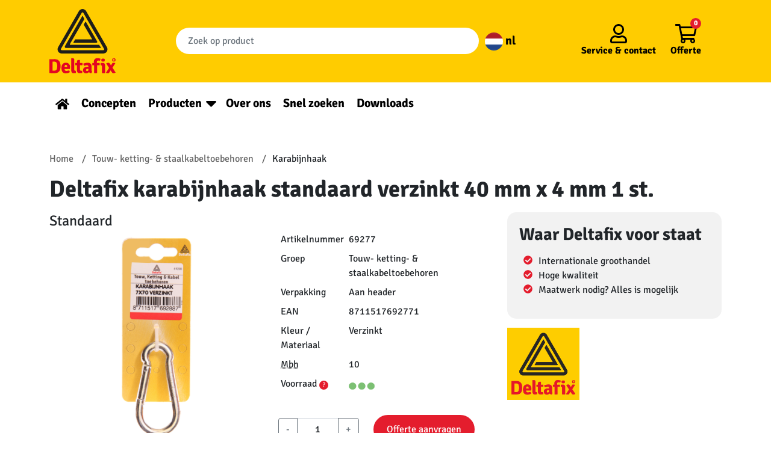

--- FILE ---
content_type: text/html; charset=UTF-8
request_url: https://deltafix.com/product/69277/
body_size: 16248
content:
<!doctype html>
<html lang="nl-NL">
  <head>
    <meta charset="utf-8">
    <meta name="viewport" content="width=device-width, initial-scale=1, shrink-to-fit=no">
    <!-- Google Tag Manager -->
    <script>(function(w,d,s,l,i){w[l]=w[l]||[];w[l].push({'gtm.start':
    new Date().getTime(),event:'gtm.js'});var f=d.getElementsByTagName(s)[0],
    j=d.createElement(s),dl=l!='dataLayer'?'&l='+l:'';j.async=true;j.src=
    'https://www.googletagmanager.com/gtm.js?id='+i+dl;f.parentNode.insertBefore(j,f);
    })(window,document,'script','dataLayer','GTM-KQGFPJQ');</script>
    <!-- End Google Tag Manager -->
    <meta name='robots' content='index, follow, max-image-preview:large, max-snippet:-1, max-video-preview:-1' />
	<style>img:is([sizes="auto" i], [sizes^="auto," i]) { contain-intrinsic-size: 3000px 1500px }</style>
	
	<!-- This site is optimized with the Yoast SEO plugin v25.5 - https://yoast.com/wordpress/plugins/seo/ -->
	<title>Deltafix karabijnhaak standaard verzinkt 40 mm x 4 mm 1 st.</title>
<link crossorigin data-rocket-preconnect href="https://www.googletagmanager.com" rel="preconnect">
<link crossorigin data-rocket-preconnect href="https://www.google-analytics.com" rel="preconnect">
<link crossorigin data-rocket-preload as="font" href="https://deltafix.com/app/themes/sage/public/fonts/signika-v15-latin-regular.woff2" rel="preload"><link rel="preload" data-rocket-preload as="image" href="https://deltafix.com/app/uploads/product-images/69288.jpg" fetchpriority="high">
	<link rel="canonical" href="https://deltafix.com/nieuws/" />
	<meta property="og:locale" content="nl_NL" />
	<meta property="og:type" content="product" />
	<meta property="og:title" content="Deltafix karabijnhaak standaard verzinkt 40 mm x 4 mm 1 st." />
	<meta property="og:description" content="Verzinkte karabijnhaak, ook wel carabiner of festonhaak genoemd. Deze haak heeft een scharnierend deel dat de opening helemaal afsluit. Karabijnhaken zijn multifunctionele haken om verbindingen te leggen. Er zijn talloze toepassingen. Karabijnhaken zijn natuurlijk het meest bekend van de klimsporten. Maar ook in het dagelijks leven kan de karabijnhaak prima van pas komen. Om bijvoorbeeld iets snel even vast te maken. De losbreekkabel van uw caravan of trailer bijvoorbeeld." />
	<meta property="og:url" content="https://deltafix.com/product/69277/" />
	<meta property="og:site_name" content="Deltafix" />
	<meta property="article:modified_time" content="2022-01-17T15:20:56+00:00" />
	<meta property="og:image" content="https://deltafix.com/app/uploads/2022/01/Tochtwering-scaled.jpg" />
	<meta property="og:image:width" content="2560" />
	<meta property="og:image:height" content="1707" />
	<meta property="og:image:type" content="image/jpeg" />
	<meta name="twitter:card" content="summary_large_image" />
	<!-- / Yoast SEO plugin. -->



<style id='wp-emoji-styles-inline-css'>

	img.wp-smiley, img.emoji {
		display: inline !important;
		border: none !important;
		box-shadow: none !important;
		height: 1em !important;
		width: 1em !important;
		margin: 0 0.07em !important;
		vertical-align: -0.1em !important;
		background: none !important;
		padding: 0 !important;
	}
</style>
<link rel='stylesheet' id='wp-block-library-css' href='https://deltafix.com/wp/wp-includes/css/dist/block-library/style.min.css?ver=6.8.2' media='all' />
<style id='classic-theme-styles-inline-css'>
/*! This file is auto-generated */
.wp-block-button__link{color:#fff;background-color:#32373c;border-radius:9999px;box-shadow:none;text-decoration:none;padding:calc(.667em + 2px) calc(1.333em + 2px);font-size:1.125em}.wp-block-file__button{background:#32373c;color:#fff;text-decoration:none}
</style>
<style id='global-styles-inline-css'>
:root{--wp--preset--aspect-ratio--square: 1;--wp--preset--aspect-ratio--4-3: 4/3;--wp--preset--aspect-ratio--3-4: 3/4;--wp--preset--aspect-ratio--3-2: 3/2;--wp--preset--aspect-ratio--2-3: 2/3;--wp--preset--aspect-ratio--16-9: 16/9;--wp--preset--aspect-ratio--9-16: 9/16;--wp--preset--color--black: #000000;--wp--preset--color--cyan-bluish-gray: #abb8c3;--wp--preset--color--white: #ffffff;--wp--preset--color--pale-pink: #f78da7;--wp--preset--color--vivid-red: #cf2e2e;--wp--preset--color--luminous-vivid-orange: #ff6900;--wp--preset--color--luminous-vivid-amber: #fcb900;--wp--preset--color--light-green-cyan: #7bdcb5;--wp--preset--color--vivid-green-cyan: #00d084;--wp--preset--color--pale-cyan-blue: #8ed1fc;--wp--preset--color--vivid-cyan-blue: #0693e3;--wp--preset--color--vivid-purple: #9b51e0;--wp--preset--gradient--vivid-cyan-blue-to-vivid-purple: linear-gradient(135deg,rgba(6,147,227,1) 0%,rgb(155,81,224) 100%);--wp--preset--gradient--light-green-cyan-to-vivid-green-cyan: linear-gradient(135deg,rgb(122,220,180) 0%,rgb(0,208,130) 100%);--wp--preset--gradient--luminous-vivid-amber-to-luminous-vivid-orange: linear-gradient(135deg,rgba(252,185,0,1) 0%,rgba(255,105,0,1) 100%);--wp--preset--gradient--luminous-vivid-orange-to-vivid-red: linear-gradient(135deg,rgba(255,105,0,1) 0%,rgb(207,46,46) 100%);--wp--preset--gradient--very-light-gray-to-cyan-bluish-gray: linear-gradient(135deg,rgb(238,238,238) 0%,rgb(169,184,195) 100%);--wp--preset--gradient--cool-to-warm-spectrum: linear-gradient(135deg,rgb(74,234,220) 0%,rgb(151,120,209) 20%,rgb(207,42,186) 40%,rgb(238,44,130) 60%,rgb(251,105,98) 80%,rgb(254,248,76) 100%);--wp--preset--gradient--blush-light-purple: linear-gradient(135deg,rgb(255,206,236) 0%,rgb(152,150,240) 100%);--wp--preset--gradient--blush-bordeaux: linear-gradient(135deg,rgb(254,205,165) 0%,rgb(254,45,45) 50%,rgb(107,0,62) 100%);--wp--preset--gradient--luminous-dusk: linear-gradient(135deg,rgb(255,203,112) 0%,rgb(199,81,192) 50%,rgb(65,88,208) 100%);--wp--preset--gradient--pale-ocean: linear-gradient(135deg,rgb(255,245,203) 0%,rgb(182,227,212) 50%,rgb(51,167,181) 100%);--wp--preset--gradient--electric-grass: linear-gradient(135deg,rgb(202,248,128) 0%,rgb(113,206,126) 100%);--wp--preset--gradient--midnight: linear-gradient(135deg,rgb(2,3,129) 0%,rgb(40,116,252) 100%);--wp--preset--font-size--small: 13px;--wp--preset--font-size--medium: 20px;--wp--preset--font-size--large: 36px;--wp--preset--font-size--x-large: 42px;--wp--preset--spacing--20: 0.44rem;--wp--preset--spacing--30: 0.67rem;--wp--preset--spacing--40: 1rem;--wp--preset--spacing--50: 1.5rem;--wp--preset--spacing--60: 2.25rem;--wp--preset--spacing--70: 3.38rem;--wp--preset--spacing--80: 5.06rem;--wp--preset--shadow--natural: 6px 6px 9px rgba(0, 0, 0, 0.2);--wp--preset--shadow--deep: 12px 12px 50px rgba(0, 0, 0, 0.4);--wp--preset--shadow--sharp: 6px 6px 0px rgba(0, 0, 0, 0.2);--wp--preset--shadow--outlined: 6px 6px 0px -3px rgba(255, 255, 255, 1), 6px 6px rgba(0, 0, 0, 1);--wp--preset--shadow--crisp: 6px 6px 0px rgba(0, 0, 0, 1);}:where(.is-layout-flex){gap: 0.5em;}:where(.is-layout-grid){gap: 0.5em;}body .is-layout-flex{display: flex;}.is-layout-flex{flex-wrap: wrap;align-items: center;}.is-layout-flex > :is(*, div){margin: 0;}body .is-layout-grid{display: grid;}.is-layout-grid > :is(*, div){margin: 0;}:where(.wp-block-columns.is-layout-flex){gap: 2em;}:where(.wp-block-columns.is-layout-grid){gap: 2em;}:where(.wp-block-post-template.is-layout-flex){gap: 1.25em;}:where(.wp-block-post-template.is-layout-grid){gap: 1.25em;}.has-black-color{color: var(--wp--preset--color--black) !important;}.has-cyan-bluish-gray-color{color: var(--wp--preset--color--cyan-bluish-gray) !important;}.has-white-color{color: var(--wp--preset--color--white) !important;}.has-pale-pink-color{color: var(--wp--preset--color--pale-pink) !important;}.has-vivid-red-color{color: var(--wp--preset--color--vivid-red) !important;}.has-luminous-vivid-orange-color{color: var(--wp--preset--color--luminous-vivid-orange) !important;}.has-luminous-vivid-amber-color{color: var(--wp--preset--color--luminous-vivid-amber) !important;}.has-light-green-cyan-color{color: var(--wp--preset--color--light-green-cyan) !important;}.has-vivid-green-cyan-color{color: var(--wp--preset--color--vivid-green-cyan) !important;}.has-pale-cyan-blue-color{color: var(--wp--preset--color--pale-cyan-blue) !important;}.has-vivid-cyan-blue-color{color: var(--wp--preset--color--vivid-cyan-blue) !important;}.has-vivid-purple-color{color: var(--wp--preset--color--vivid-purple) !important;}.has-black-background-color{background-color: var(--wp--preset--color--black) !important;}.has-cyan-bluish-gray-background-color{background-color: var(--wp--preset--color--cyan-bluish-gray) !important;}.has-white-background-color{background-color: var(--wp--preset--color--white) !important;}.has-pale-pink-background-color{background-color: var(--wp--preset--color--pale-pink) !important;}.has-vivid-red-background-color{background-color: var(--wp--preset--color--vivid-red) !important;}.has-luminous-vivid-orange-background-color{background-color: var(--wp--preset--color--luminous-vivid-orange) !important;}.has-luminous-vivid-amber-background-color{background-color: var(--wp--preset--color--luminous-vivid-amber) !important;}.has-light-green-cyan-background-color{background-color: var(--wp--preset--color--light-green-cyan) !important;}.has-vivid-green-cyan-background-color{background-color: var(--wp--preset--color--vivid-green-cyan) !important;}.has-pale-cyan-blue-background-color{background-color: var(--wp--preset--color--pale-cyan-blue) !important;}.has-vivid-cyan-blue-background-color{background-color: var(--wp--preset--color--vivid-cyan-blue) !important;}.has-vivid-purple-background-color{background-color: var(--wp--preset--color--vivid-purple) !important;}.has-black-border-color{border-color: var(--wp--preset--color--black) !important;}.has-cyan-bluish-gray-border-color{border-color: var(--wp--preset--color--cyan-bluish-gray) !important;}.has-white-border-color{border-color: var(--wp--preset--color--white) !important;}.has-pale-pink-border-color{border-color: var(--wp--preset--color--pale-pink) !important;}.has-vivid-red-border-color{border-color: var(--wp--preset--color--vivid-red) !important;}.has-luminous-vivid-orange-border-color{border-color: var(--wp--preset--color--luminous-vivid-orange) !important;}.has-luminous-vivid-amber-border-color{border-color: var(--wp--preset--color--luminous-vivid-amber) !important;}.has-light-green-cyan-border-color{border-color: var(--wp--preset--color--light-green-cyan) !important;}.has-vivid-green-cyan-border-color{border-color: var(--wp--preset--color--vivid-green-cyan) !important;}.has-pale-cyan-blue-border-color{border-color: var(--wp--preset--color--pale-cyan-blue) !important;}.has-vivid-cyan-blue-border-color{border-color: var(--wp--preset--color--vivid-cyan-blue) !important;}.has-vivid-purple-border-color{border-color: var(--wp--preset--color--vivid-purple) !important;}.has-vivid-cyan-blue-to-vivid-purple-gradient-background{background: var(--wp--preset--gradient--vivid-cyan-blue-to-vivid-purple) !important;}.has-light-green-cyan-to-vivid-green-cyan-gradient-background{background: var(--wp--preset--gradient--light-green-cyan-to-vivid-green-cyan) !important;}.has-luminous-vivid-amber-to-luminous-vivid-orange-gradient-background{background: var(--wp--preset--gradient--luminous-vivid-amber-to-luminous-vivid-orange) !important;}.has-luminous-vivid-orange-to-vivid-red-gradient-background{background: var(--wp--preset--gradient--luminous-vivid-orange-to-vivid-red) !important;}.has-very-light-gray-to-cyan-bluish-gray-gradient-background{background: var(--wp--preset--gradient--very-light-gray-to-cyan-bluish-gray) !important;}.has-cool-to-warm-spectrum-gradient-background{background: var(--wp--preset--gradient--cool-to-warm-spectrum) !important;}.has-blush-light-purple-gradient-background{background: var(--wp--preset--gradient--blush-light-purple) !important;}.has-blush-bordeaux-gradient-background{background: var(--wp--preset--gradient--blush-bordeaux) !important;}.has-luminous-dusk-gradient-background{background: var(--wp--preset--gradient--luminous-dusk) !important;}.has-pale-ocean-gradient-background{background: var(--wp--preset--gradient--pale-ocean) !important;}.has-electric-grass-gradient-background{background: var(--wp--preset--gradient--electric-grass) !important;}.has-midnight-gradient-background{background: var(--wp--preset--gradient--midnight) !important;}.has-small-font-size{font-size: var(--wp--preset--font-size--small) !important;}.has-medium-font-size{font-size: var(--wp--preset--font-size--medium) !important;}.has-large-font-size{font-size: var(--wp--preset--font-size--large) !important;}.has-x-large-font-size{font-size: var(--wp--preset--font-size--x-large) !important;}
:where(.wp-block-post-template.is-layout-flex){gap: 1.25em;}:where(.wp-block-post-template.is-layout-grid){gap: 1.25em;}
:where(.wp-block-columns.is-layout-flex){gap: 2em;}:where(.wp-block-columns.is-layout-grid){gap: 2em;}
:root :where(.wp-block-pullquote){font-size: 1.5em;line-height: 1.6;}
</style>
<link data-minify="1" rel='stylesheet' id='sage/app.css-css' href='https://deltafix.com/app/cache/min/1/app/themes/sage/public/styles/app.css?ver=1768314820' media='all' />
<script id="wpml-cookie-js-extra">
var wpml_cookies = {"wp-wpml_current_language":{"value":"nl","expires":1,"path":"\/"}};
var wpml_cookies = {"wp-wpml_current_language":{"value":"nl","expires":1,"path":"\/"}};
</script>
<script data-minify="1" src="https://deltafix.com/app/cache/min/1/app/plugins/sitepress-multilingual-cms/res/js/cookies/language-cookie.js?ver=1768314820" id="wpml-cookie-js" defer data-wp-strategy="defer"></script>
<script src="https://deltafix.com/wp/wp-includes/js/jquery/jquery.min.js?ver=3.7.1" id="jquery-core-js"></script>
<script src="https://deltafix.com/wp/wp-includes/js/jquery/jquery-migrate.min.js?ver=3.4.1" id="jquery-migrate-js"></script>
<link rel="https://api.w.org/" href="https://deltafix.com/wp-json/" /><link rel="EditURI" type="application/rsd+xml" title="RSD" href="https://deltafix.com/wp/xmlrpc.php?rsd" />
<meta name="generator" content="WordPress 6.8.2" />
<meta name="generator" content="WPML ver:4.7.6 stt:37,1,3;" />
        <!-- <meta property="og:title" content="Deltafix karabijnhaak standaard verzinkt 40 mm x 4 mm 1 st."> -->
        <meta  name="description" property="og:description" content="Verzinkte karabijnhaak, ook wel carabiner of festonhaak genoemd. Deze haak heeft een scharnierend deel dat de opening helemaal afsluit. Karabijnhaken zijn multifunctionele haken om verbindingen te leggen. Er zijn talloze toepassingen. Karabijnhaken zijn natuurlijk het meest bekend van de klimsporten. Maar ook in het dagelijks leven kan de karabijnhaak prima van pas komen. Om bijvoorbeeld iets snel even vast te maken. De losbreekkabel van uw caravan of trailer bijvoorbeeld.">
        <meta property="og:image" content="https://deltafix.com/app/uploads/product-images/69288.jpg">
        <!-- <meta property="og:url" content="https://deltafix.com/product/69277/"> -->

        <script type="application/ld+json">
            {"@context":"http:\/\/schema.org","@type":["Product"],"url":"https:\/\/deltafix.com\/product\/69277\/","image":["https:\/\/deltafix.com\/app\/uploads\/product-images\/69288.jpg"],"name":"Deltafix karabijnhaak standaard verzinkt 40 mm x 4 mm 1 st.","description":"Verzinkte karabijnhaak, ook wel carabiner of festonhaak genoemd. Deze haak heeft een scharnierend deel dat de opening helemaal afsluit. Karabijnhaken zijn multifunctionele haken om verbindingen te leggen. Er zijn talloze toepassingen. Karabijnhaken zijn natuurlijk het meest bekend van de klimsporten. Maar ook in het dagelijks leven kan de karabijnhaak prima van pas komen. Om bijvoorbeeld iets snel even vast te maken. De losbreekkabel van uw caravan of trailer bijvoorbeeld.","brand":{"@type":"Brand","name":"Deltafix"},"offers":{"@type":"Offer","url":"https:\/\/deltafix.com\/product\/69277\/","availability":"https:\/\/schema.org\/InStock","serialNumber":"8711517692771","sku":"69277","offeredBy":{"@type":"Organization","@id":"https:\/\/deltafix.com","name":"Deltafix"}}}        </script>
    <meta name="generator" content="Powered by Slider Revolution 6.7.35 - responsive, Mobile-Friendly Slider Plugin for WordPress with comfortable drag and drop interface." />
<link rel="icon" href="https://deltafix.com/app/uploads/2022/01/Logo_Deltafix_FC_transparent_bg-150x150.png" sizes="32x32" />
<link rel="icon" href="https://deltafix.com/app/uploads/2022/01/Logo_Deltafix_FC_transparent_bg-300x300.png" sizes="192x192" />
<link rel="apple-touch-icon" href="https://deltafix.com/app/uploads/2022/01/Logo_Deltafix_FC_transparent_bg-300x300.png" />
<meta name="msapplication-TileImage" content="https://deltafix.com/app/uploads/2022/01/Logo_Deltafix_FC_transparent_bg-300x300.png" />
<script>function setREVStartSize(e){
			//window.requestAnimationFrame(function() {
				window.RSIW = window.RSIW===undefined ? window.innerWidth : window.RSIW;
				window.RSIH = window.RSIH===undefined ? window.innerHeight : window.RSIH;
				try {
					var pw = document.getElementById(e.c).parentNode.offsetWidth,
						newh;
					pw = pw===0 || isNaN(pw) || (e.l=="fullwidth" || e.layout=="fullwidth") ? window.RSIW : pw;
					e.tabw = e.tabw===undefined ? 0 : parseInt(e.tabw);
					e.thumbw = e.thumbw===undefined ? 0 : parseInt(e.thumbw);
					e.tabh = e.tabh===undefined ? 0 : parseInt(e.tabh);
					e.thumbh = e.thumbh===undefined ? 0 : parseInt(e.thumbh);
					e.tabhide = e.tabhide===undefined ? 0 : parseInt(e.tabhide);
					e.thumbhide = e.thumbhide===undefined ? 0 : parseInt(e.thumbhide);
					e.mh = e.mh===undefined || e.mh=="" || e.mh==="auto" ? 0 : parseInt(e.mh,0);
					if(e.layout==="fullscreen" || e.l==="fullscreen")
						newh = Math.max(e.mh,window.RSIH);
					else{
						e.gw = Array.isArray(e.gw) ? e.gw : [e.gw];
						for (var i in e.rl) if (e.gw[i]===undefined || e.gw[i]===0) e.gw[i] = e.gw[i-1];
						e.gh = e.el===undefined || e.el==="" || (Array.isArray(e.el) && e.el.length==0)? e.gh : e.el;
						e.gh = Array.isArray(e.gh) ? e.gh : [e.gh];
						for (var i in e.rl) if (e.gh[i]===undefined || e.gh[i]===0) e.gh[i] = e.gh[i-1];
											
						var nl = new Array(e.rl.length),
							ix = 0,
							sl;
						e.tabw = e.tabhide>=pw ? 0 : e.tabw;
						e.thumbw = e.thumbhide>=pw ? 0 : e.thumbw;
						e.tabh = e.tabhide>=pw ? 0 : e.tabh;
						e.thumbh = e.thumbhide>=pw ? 0 : e.thumbh;
						for (var i in e.rl) nl[i] = e.rl[i]<window.RSIW ? 0 : e.rl[i];
						sl = nl[0];
						for (var i in nl) if (sl>nl[i] && nl[i]>0) { sl = nl[i]; ix=i;}
						var m = pw>(e.gw[ix]+e.tabw+e.thumbw) ? 1 : (pw-(e.tabw+e.thumbw)) / (e.gw[ix]);
						newh =  (e.gh[ix] * m) + (e.tabh + e.thumbh);
					}
					var el = document.getElementById(e.c);
					if (el!==null && el) el.style.height = newh+"px";
					el = document.getElementById(e.c+"_wrapper");
					if (el!==null && el) {
						el.style.height = newh+"px";
						el.style.display = "block";
					}
				} catch(e){
					console.log("Failure at Presize of Slider:" + e)
				}
			//});
		  };</script>
		<style id="wp-custom-css">
			.banner__bottom .nav .menu-item a {
font-size:1.25em;
}

body.contact,
body.kontakt,
body.tochtstrips,
body.downloads{
	background-color:#FFCC00;
}
.contact h2,
.kontakt h2,
.tochtstrips h2{
	background-color:#E8411D;
	padding:20px;
	color:white;
	font-size:24px;
}
.column__tochtstrips{
	height:fit-content;
}
.column__over-ons{
	text-align:center;
}
.column__tochtstrips,
.columns__tochtstrips,
.column__over-ons,
.column__downloads{
	background-color:#E8411D;
	padding:20px;
	color:white;
}
.column__over-ons a,
.column__tochtstrips a,
.column__downloads a{
	color:#FFCC00;
}
.column__over-ons li{
	text-align:left;
}
.column__over-ons ul{
		margin-left:25%;
}
.column__over-ons img,
footer img,
.concepten img{
	height:auto;
}

/** Tochtstrips **/
#nf-form-5-cont{
	background-color:#E8411D;
	padding:50px;
	margin-top:-30px
}
#nf-form-title-5 h3{
	  background-color: #FFCB00;
    margin-bottom: 0;
    padding-bottom: 0.9375rem;
		padding:20px 60px;
	text-align:center;
}
#nf-form-5-cont .nf-form-layout form{
	background-color: #FFCB00;
	padding:20px 50px;
}

.belmeterug_text-wrap h3{
		color:#FFCC31!important;
}
.nieuwsbrief_text-wrap h3{
		color:black!important;
	font-weight:600!important;
}
#nf-form-4-cont .nf-form-fields-required,
#nf-form-3-cont .nf-form-fields-required{
	display:none;
}
.nf-error-msg{
	color:black!important;
}
.nieuwsbrief-wrap,
.belmeterug-wrap{
	color:black;
		padding: 0px 20px;
}
.nieuwsbrief-wrap{
		background-color:white;
	padding:20px;
}

@media only screen and (min-width:375px){
.nf-form-fields-required{
	text-align:center;
	color:black;
}
#nf-field-4{
	background-color:#588D01;
	padding: 10px 70px;
}

#nf-form-4-cont nf-fields-wrap,
#nf-form-3-cont nf-fields-wrap{
	display:flex;
}
#nf-form-4-cont #nf-field-9-wrap,
#nf-form-3-cont #nf-field-11-wrap{
	margin-left:5px;
}

.nieuwsbrief-wrap,
.belmeterug-wrap{
	display:flex;

	margin: 0px 40px;
	align-items:center;
}
.belmeterug-wrap{
	align-items:baseline;
	align-self:end;
	margin-top:40px;
}

.nieuwsbrief_text-wrap h3,
.belmeterug_text-wrap h3{
	font-size: 26px!important;
	margin:0;
}

.belmeterug_text-wrap h3{
	margin-right:30px;
	margin-bottom:30px;
}
.nieuwsbrief-wrap .nf-form-wrap-wrapper,
.belmeterug-wrap .nf-form-wrap-wrapper{
	margin:auto;
}
}
#nf-form-4-cont .ninja-forms-req-symbol,
#nf-form-3-cont .ninja-forms-req-symbol{
	display:none;
}
.formulieren-wrap-background{
	background-color:#E8411D;
	padding:20px;
}

/** Downloads **/
.list__prestatieverklaringen{
	list-style:none;
}
.list__prestatieverklaringen li{
	text-align:center;
}
.list__prestatieverklaringen li a{
	background-image:linear-gradient(to top,#f8bf56,#fbdc86);
	border: 1px solid #c0830b;
	box-shadow:inset 0 1px 0 #fff, 0 2px 0 #c0830b, 1px 4px 4px 2px rgb(0 0 0 / 30%);
	display:block;
	color:#c0830b;
	text-decoration:none;
}
.list__prestatieverklaringen li a:hover{
	background-image:linear-gradient(to bottom,#f8bf56,#fbdc86);
}

/* privatelabel witteblokje */
.container-private-label{
	background-color:white;
	padding:30px 20px;
	border-radius:12px
}

.container-private-label h2{
	font-size:22px
}

.container-private-label p{
	font-size:16px;
	margin-top:-10px
}

.container-private-label a{
	background-color:#E41D2D;
	color:white!important;
	padding:10px 20px;
	border-radius:20px;
	text-decoration:none;
}

.container-private-label a:hover{
background-color:red
}

@media screen and (max-width:600px){
	#keurmerk__logos .alignright,
	#keurmerk__logos .alignleft{
		float:unset;
		margin-left:auto;
		margin-right:auto;
	}
}
@media screen and (min-width:600px) and (max-width:950px){
	.container-private-label a{
		font-size:12px!important;
		
	}
}
/* einde privatelabel witteblokje */
	
.zitat .h2{
		font-size:1.3em!important;
	}		</style>
		<noscript><style id="rocket-lazyload-nojs-css">.rll-youtube-player, [data-lazy-src]{display:none !important;}</style></noscript>    <style>
      /* signika-regular - latin */
      @font-face {
        font-family: 'Signika';
        font-style: normal;
        font-weight: 400;
        font-display:swap;
        src: url('https://deltafix.com/app/themes/sage/public/fonts/signika-v15-latin-regular.eot'); /* IE9 Compat Modes */
        src: local(''),
            url('https://deltafix.com/app/themes/sage/public/fonts/signika-v15-latin-regular.eot?#iefix') format('embedded-opentype'), /* IE6-IE8 */
            url('https://deltafix.com/app/themes/sage/public/fonts/signika-v15-latin-regular.woff2') format('woff2'), /* Super Modern Browsers */
            url('https://deltafix.com/app/themes/sage/public/fonts/signika-v15-latin-regular.woff') format('woff'), /* Modern Browsers */
            url('https://deltafix.com/app/themes/sage/public/fonts/signika-v15-latin-regular.ttf') format('truetype'), /* Safari, Android, iOS */
            url('https://deltafix.com/app/themes/sage/public/fonts/signika-v15-latin-regular.svg#Signika') format('svg'); /* Legacy iOS */
      }
      /* signika-700 - latin */
      @font-face {
        font-family: 'Signika';
        font-style: normal;
        font-weight: 700;
        font-display:swap;
        src: url('https://deltafix.com/app/themes/sage/public/fonts/signika-v15-latin-700.eot'); /* IE9 Compat Modes */
        src: local(''),
            url('https://deltafix.com/app/themes/sage/public/fonts/signika-v15-latin-700.eot?#iefix') format('embedded-opentype'), /* IE6-IE8 */
            url('https://deltafix.com/app/themes/sage/public/fonts/signika-v15-latin-700.woff2') format('woff2'), /* Super Modern Browsers */
            url('https://deltafix.com/app/themes/sage/public/fonts/signika-v15-latin-700.woff') format('woff'), /* Modern Browsers */
            url('https://deltafix.com/app/themes/sage/public/fonts/signika-v15-latin-700.ttf') format('truetype'), /* Safari, Android, iOS */
            url('https://deltafix.com/app/themes/sage/public/fonts/signika-v15-latin-700.svg#Signika') format('svg'); /* Legacy iOS */
      }
    </style>
  <meta name="generator" content="WP Rocket 3.19.1.2" data-wpr-features="wpr_minify_js wpr_lazyload_images wpr_preconnect_external_domains wpr_auto_preload_fonts wpr_oci wpr_image_dimensions wpr_minify_css wpr_desktop" /></head>

  <body class="blog wp-embed-responsive wp-theme-sage single-product">
    <!-- Google Tag Manager (noscript) -->
    <noscript><iframe src="https://www.googletagmanager.com/ns.html?id=GTM-KQGFPJQ" height="0" width="0" style="display:none;visibility:hidden"></iframe></noscript>
    <!-- End Google Tag Manager (noscript) -->
        
    <div  id="app">
      <header  class="banner">
  <div  class="banner__top">

    <div class="container-xl py-2">
      <a class="banner__logo" href="https://deltafix.com/">
        
        <svg id="Laag_1" data-name="Laag 1" xmlns="http://www.w3.org/2000/svg" viewBox="0 0 318.39 308.48"><defs><style>.cls-1{fill:#e40521;}.cls-2{fill:#1d1d1b;}</style></defs><path class="cls-1" d="M39.53,307.89h0q12.78,0,12.77-21.53T39.53,264.83c-4.07,0-7.26,0-9.58-.1V308c2.32-.06,5.51-.1,9.58-.1M65.9,269.57a54.94,54.94,0,0,1,2.28,16.79A56.3,56.3,0,0,1,66,303.15a24.12,24.12,0,0,1-8.61,12,21.08,21.08,0,0,1-8.13,3.63A47.26,47.26,0,0,1,38.13,320q-6.06,0-22.89-.39l-.68-.67V253.79l.68-.67q11.13-.39,24.39-.39a40.87,40.87,0,0,1,9.58,1.21,21.23,21.23,0,0,1,8.13,3.63A24.71,24.71,0,0,1,65.9,269.57Z" transform="translate(-14.56 -12.38)"/><path class="cls-1" d="M98.6,282.73h0a5.38,5.38,0,0,0-4.74-2.32,5.22,5.22,0,0,0-4.65,2.22c-1,1.49-1.6,3.84-1.79,7.07h12.77v-1.07a10.23,10.23,0,0,0-1.59-5.9m14.17,17.42H87.51a12.49,12.49,0,0,0,2.33,6.78q1.93,2.42,6.72,2.41t12.25-2.9a15,15,0,0,1,4,8.9q-7.63,5.52-19,5.52a24.31,24.31,0,0,1-10.5-2.08A15.54,15.54,0,0,1,76.58,313q-4.35-7.06-4.36-18.1t5.33-18.14q5.33-7.11,16.35-7.12,9.39,0,14.76,5.76T114,290.18A34.65,34.65,0,0,1,112.77,300.15Z" transform="translate(-14.56 -12.38)"/><path class="cls-1" d="M138.45,308.38h2.61a21.46,21.46,0,0,1,.87,10.55,69.62,69.62,0,0,1-11.37,1q-5.57,0-8.32-3.24t-2.76-10.21V248.86l.58-.68H126q4.55,0,6.39,2c1.22,1.36,1.84,3.71,1.84,7.07v46.55q0,4.55,4.26,4.55" transform="translate(-14.56 -12.38)"/><path class="cls-1" d="M173.22,271a26.28,26.28,0,0,1,.58,5.42,24.84,24.84,0,0,1-.58,5.32l-11.52-.19v22.26q0,4.55,4.26,4.55h5.42a19.12,19.12,0,0,1,1.25,6.39,16.17,16.17,0,0,1-.38,4.16,99.68,99.68,0,0,1-13.16,1q-12.19,0-12.2-13.45V281.67l-7.55.09a19.55,19.55,0,0,1-.67-5.27,21.8,21.8,0,0,1,.67-5.47l7.55.19V265.6q0-4.94,1.89-7c1.26-1.38,3.37-2.08,6.34-2.08H161l.68.68v14Z" transform="translate(-14.56 -12.38)"/><path class="cls-1" d="M190.62,305.18h0c0,3,1.74,4.55,5.23,4.55q2.7,0,6.09-2.8v-7.75c-2.58-.13-4.32-.19-5.22-.19q-6.1,0-6.1,6.19m29.23,7.26A16.56,16.56,0,0,1,218,316.8a11.16,11.16,0,0,1-2.81,3.38,12.56,12.56,0,0,1-10.45-5.13q-6.19,5.82-13.65,5.81t-11.32-4.45a15.19,15.19,0,0,1-3.87-10.26q0-8.22,5.52-12.48a21.63,21.63,0,0,1,13.64-4.26q4.37,0,6.87.19v-1.84q0-6.09-6.29-6.09-4.16,0-14.22,3.09-3-3.48-3.68-10.55a56.15,56.15,0,0,1,11-3.09A61.64,61.64,0,0,1,199.91,270a19,19,0,0,1,12.2,4q5,4,5,12.53v19.65Q217.14,310.5,219.85,312.44Z" transform="translate(-14.56 -12.38)"/><path class="cls-1" d="M229.34,319.41V281.67l-8.32.09a22.59,22.59,0,0,1-.58-5.32A23.9,23.9,0,0,1,221,271l7.55.1a49.41,49.41,0,0,1-.49-6.49A16.25,16.25,0,0,1,245,247.79a42.2,42.2,0,0,1,14.81,2.71A15.91,15.91,0,0,1,259,256a12,12,0,0,1-2.42,4.5,27.49,27.49,0,0,0-7.45-1.35q-6.5,0-6.49,6.67a36.58,36.58,0,0,0,.39,5.42l12.68-.19a24.48,24.48,0,0,1,.58,5.42,23.13,23.13,0,0,1-.58,5.32l-11.62-.19v37.84a41.56,41.56,0,0,1-7.26.58,45.12,45.12,0,0,1-7.45-.58" transform="translate(-14.56 -12.38)"/><path class="cls-1" d="M264.26,257.28h0a13.79,13.79,0,0,1,1.16-5.62,15.46,15.46,0,0,1,7.31-1.54,13.76,13.76,0,0,1,7,1.54,14.17,14.17,0,0,1,0,11.23,15.56,15.56,0,0,1-7.31,1.45,13.79,13.79,0,0,1-7-1.45,13.71,13.71,0,0,1-1.16-5.61m18.1,25v37.16a42.18,42.18,0,0,1-7.5.58,45.45,45.45,0,0,1-7.69-.58v-32q0-5.62-4.55-5.62h-1.45a18.45,18.45,0,0,1-.58-5.17,20.74,20.74,0,0,1,.58-5.38q5-.48,8.51-.48h2.13a9.92,9.92,0,0,1,7.69,3.1Q282.37,276.92,282.36,282.25Z" transform="translate(-14.56 -12.38)"/><path class="cls-1" d="M317.56,271.12a27.87,27.87,0,0,1,6.19-.58,24.34,24.34,0,0,1,7.16,1.06l.39,1-13.64,21.1L333,316.89a18.07,18.07,0,0,1-10.16,3.39,9,9,0,0,1-8-4.55l-6.29-9.58-7.74,13.26a23.68,23.68,0,0,1-6.34.58,21,21,0,0,1-7.5-1.16l-.48-.87,14.8-23.13-13.74-21.39a17.39,17.39,0,0,1,10.26-3.29,7.62,7.62,0,0,1,4.35,1.11,12.8,12.8,0,0,1,3.3,3.63l5.12,7.94Z" transform="translate(-14.56 -12.38)"/><path class="cls-1" d="M327.78,260.72h0a2.23,2.23,0,0,1-.94.19,1,1,0,0,1-.79-.3,2.67,2.67,0,0,1-.53-1l-.51-1.5a1.46,1.46,0,0,0-.41-.65,1.23,1.23,0,0,0-.8-.23h-.58v3.56a7.25,7.25,0,0,1-1.14.08,6.71,6.71,0,0,1-1.12-.08v-9.64l.1-.1c1.63,0,2.76-.06,3.41-.06a3.88,3.88,0,0,1,2.51.77,2.8,2.8,0,0,1,.94,2.32,2.63,2.63,0,0,1-.52,1.64,2.76,2.76,0,0,1-1.21,1,1.9,1.9,0,0,1,1.09,1.31l.43,1.2a2.15,2.15,0,0,0,.71,1.06,1.55,1.55,0,0,1-.64.47m-3.44-12.63a8.09,8.09,0,1,0,8.09,8.09A8.09,8.09,0,0,0,324.34,248.09Z" transform="translate(-14.56 -12.38)"/><path class="cls-1" d="M324.27,252.71h-1v2.78l1,0a1.38,1.38,0,0,0,0-2.75" transform="translate(-14.56 -12.38)"/><path class="cls-2" d="M260.76,199.25H94.35a5.89,5.89,0,0,1-5.09-8.83L172.72,46a1.33,1.33,0,0,1,1.22-.68,1.36,1.36,0,0,1,1.18.75l7,13.9a1.34,1.34,0,0,1,0,1.3L112.81,180.76a2,2,0,0,0,1.75,3h138a1.36,1.36,0,0,1,1.15.63L261.82,197a1.33,1.33,0,0,1,.3.85,1.36,1.36,0,0,1-1.36,1.37" transform="translate(-14.56 -12.38)"/><path class="cls-2" d="M241.28,173.76H131.45a1.37,1.37,0,0,1-1.17-2.06l7.53-12.76a1.38,1.38,0,0,1,1.18-.67h81.66L179.87,88a1.35,1.35,0,0,1,0-1.36l7.58-13.19a1.36,1.36,0,0,1,1.18-.68,1.39,1.39,0,0,1,1.19.68l54.48,94.78a3.64,3.64,0,0,1,.56,1.92,3.58,3.58,0,0,1-3.52,3.57h-.06" transform="translate(-14.56 -12.38)"/><path class="cls-2" d="M273.71,209.81H73.8a4.33,4.33,0,0,1-3.75-6.49L170,30.2a4.32,4.32,0,0,1,7.49,0l99.8,172.85,0,.06a4.34,4.34,0,0,1-3.62,6.7m17-14.81L191.05,22.37a20,20,0,0,0-34.6,0L56.5,195.49a20,20,0,0,0,17.3,30H275.33a1.33,1.33,0,0,0,.34-.05l.35-.09A20,20,0,0,0,290.71,195Z" transform="translate(-14.56 -12.38)"/></svg>
      </a>
      <div class="banner__search">
      <input type="text" class="form-control search-product" id="search-product" placeholder="Zoek op product">
      <div class="search-results" id="search-results"></div>
      </div>
      <div class="banner__lang">
                <ul class="language-switcher" id="langSwitcher">
                        <li class="lang__item" data-lang="nl"><a class="item__link" href="https://deltafix.com//product/69277"><img width="18" height="12" src="https://deltafix.com/app/uploads/flags/flag-netherlands_1f1f3-1f1f1.png" alt="nl flag"> nl</a></li>
                        <li class="lang__item" data-lang="en"><a class="item__link" href="https://deltafix.com/en//product/69277"><img width="18" height="12" src="data:image/svg+xml,%3Csvg%20xmlns='http://www.w3.org/2000/svg'%20viewBox='0%200%2018%2012'%3E%3C/svg%3E" alt="en flag" data-lazy-src="https://deltafix.com/app/plugins/sitepress-multilingual-cms/res/flags/en.png"><noscript><img width="18" height="12" src="https://deltafix.com/app/plugins/sitepress-multilingual-cms/res/flags/en.png" alt="en flag"></noscript> en</a></li>
                        <li class="lang__item" data-lang="de"><a class="item__link" href="https://deltafix.com/de//product/69277"><img width="18" height="12" src="data:image/svg+xml,%3Csvg%20xmlns='http://www.w3.org/2000/svg'%20viewBox='0%200%2018%2012'%3E%3C/svg%3E" alt="de flag" data-lazy-src="https://deltafix.com/app/uploads/flags/German.png"><noscript><img width="18" height="12" src="https://deltafix.com/app/uploads/flags/German.png" alt="de flag"></noscript> de</a></li>
                  </ul>
              </div>
      <div class="banner__top-menu">
        <ul>
          <li>
            <a href="https://deltafix.com/contact" title="contact" class="account-link">
              


                <svg aria-hidden="true" focusable="false" data-prefix="far" data-icon="user" class="fa-svg-icon fa-w-14" role="img" xmlns="http://www.w3.org/2000/svg" viewBox="0 0 448 512"><path fill="currentColor" d="M313.6 304c-28.7 0-42.5 16-89.6 16-47.1 0-60.8-16-89.6-16C60.2 304 0 364.2 0 438.4V464c0 26.5 21.5 48 48 48h352c26.5 0 48-21.5 48-48v-25.6c0-74.2-60.2-134.4-134.4-134.4zM400 464H48v-25.6c0-47.6 38.8-86.4 86.4-86.4 14.6 0 38.3 16 89.6 16 51.7 0 74.9-16 89.6-16 47.6 0 86.4 38.8 86.4 86.4V464zM224 288c79.5 0 144-64.5 144-144S303.5 0 224 0 80 64.5 80 144s64.5 144 144 144zm0-240c52.9 0 96 43.1 96 96s-43.1 96-96 96-96-43.1-96-96 43.1-96 96-96z"></path></svg>

              <span><span class="d-none d-lg-inline">Service &</span> contact</span>
            </a>
          </li>
          <li>
            <a href="https://deltafix.com/offerte" title="Winkelwagen" class="cart-link">
              

                <svg aria-hidden="true" focusable="false" data-prefix="far" data-icon="shopping-cart" class="fa-svg-icon fa-w-18" role="img" xmlns="http://www.w3.org/2000/svg" viewBox="0 0 576 512"><path fill="currentColor" d="M551.991 64H144.28l-8.726-44.608C133.35 8.128 123.478 0 112 0H12C5.373 0 0 5.373 0 12v24c0 6.627 5.373 12 12 12h80.24l69.594 355.701C150.796 415.201 144 430.802 144 448c0 35.346 28.654 64 64 64s64-28.654 64-64a63.681 63.681 0 0 0-8.583-32h145.167a63.681 63.681 0 0 0-8.583 32c0 35.346 28.654 64 64 64 35.346 0 64-28.654 64-64 0-18.136-7.556-34.496-19.676-46.142l1.035-4.757c3.254-14.96-8.142-29.101-23.452-29.101H203.76l-9.39-48h312.405c11.29 0 21.054-7.869 23.452-18.902l45.216-208C578.695 78.139 567.299 64 551.991 64zM208 472c-13.234 0-24-10.766-24-24s10.766-24 24-24 24 10.766 24 24-10.766 24-24 24zm256 0c-13.234 0-24-10.766-24-24s10.766-24 24-24 24 10.766 24 24-10.766 24-24 24zm23.438-200H184.98l-31.31-160h368.548l-34.78 160z"></path></svg>

              <span>Offerte</span>
              <span id="counter" class="counter"></span>
            </a>
          </li>
          <li>
            <button class="btn d-block d-lg-none" type="button" data-bs-toggle="offcanvas" data-bs-target="#offcanvasExample" aria-controls="offcanvasExample">
              <i class="far fa-bars  fa-fw fa-2x"></i><br>
              Menu
            </button>
          </li>
        </ul>
      </div>
    </div>
  </div>
  <div  class="banner__bottom d-none d-lg-block">
    <div class="container-xl">

              <nav class="nav-primary" aria-label="Primary menu">
          <div class="menu-primary-menu-container"><ul id="menu-primary-menu" class="nav"><li class="menu-item"><a href="https://deltafix.com" title="home page"><svg aria-hidden="true" focusable="false" data-prefix="fas" data-icon="home" class="fa-svg-icon fa-w-18" role="img" xmlns="http://www.w3.org/2000/svg" viewBox="0 0 576 512"><path fill="currentColor" d="M280.37 148.26L96 300.11V464a16 16 0 0 0 16 16l112.06-.29a16 16 0 0 0 15.92-16V368a16 16 0 0 1 16-16h64a16 16 0 0 1 16 16v95.64a16 16 0 0 0 16 16.05L464 480a16 16 0 0 0 16-16V300L295.67 148.26a12.19 12.19 0 0 0-15.3 0zM571.6 251.47L488 182.56V44.05a12 12 0 0 0-12-12h-56a12 12 0 0 0-12 12v72.61L318.47 43a48 48 0 0 0-61 0L4.34 251.47a12 12 0 0 0-1.6 16.9l25.5 31A12 12 0 0 0 45.15 301l235.22-193.74a12.19 12.19 0 0 1 15.3 0L530.9 301a12 12 0 0 0 16.9-1.6l25.5-31a12 12 0 0 0-1.7-16.93z"></path></svg></a></li><li id="menu-item-1706" class="menu-item menu-item-type-post_type menu-item-object-page menu-item-1706"><a href="https://deltafix.com/concepten/">Concepten</a></li>
<li id="menu-item-43" class="menu-item menu-item-type-custom menu-item-object-custom menu-item-43"><a rel="categorie-menu">Producten</a></li>
<li id="menu-item-1725" class="menu-item menu-item-type-post_type menu-item-object-page menu-item-1725"><a href="https://deltafix.com/over-ons-2/">Over ons</a></li>
<li id="menu-item-175" class="menu-item menu-item-type-post_type menu-item-object-page menu-item-175"><a href="https://deltafix.com/product-zoeken/">Snel zoeken</a></li>
<li id="menu-item-430" class="menu-item menu-item-type-post_type menu-item-object-page menu-item-430"><a href="https://deltafix.com/downloads/">Downloads</a></li>
</ul></div>
        </nav>
              <div class="mega-menu-wrap">
        <div class="mega-menu" id="mega-menu">
                        <div class="mega-item">
                <a href="https://deltafix.com/hoofdgroep/3/" title="Tapes">
                <img width="150" height="150" src="https://deltafix.com/app/uploads/2022/01/Tape-150x150.png" class="attachment-thumbnail size-thumbnail" alt="" decoding="async" />
                <span>
                  Tapes
                </span>
              </a>
              </div>
                        <div class="mega-item">
                <a href="https://deltafix.com/hoofdgroep/13/" title="Schroeven">
                <img width="150" height="150" src="https://deltafix.com/app/uploads/2022/01/77172c-150x150.jpeg" class="attachment-thumbnail size-thumbnail" alt="" decoding="async" srcset="https://deltafix.com/app/uploads/2022/01/77172c-150x150.jpeg 150w, https://deltafix.com/app/uploads/2022/01/77172c-300x300.jpeg 300w, https://deltafix.com/app/uploads/2022/01/77172c-1024x1024.jpeg 1024w, https://deltafix.com/app/uploads/2022/01/77172c-768x768.jpeg 768w, https://deltafix.com/app/uploads/2022/01/77172c.jpeg 1500w" sizes="(max-width: 150px) 100vw, 150px" />
                <span>
                  Schroeven
                </span>
              </a>
              </div>
                        <div class="mega-item">
                <a href="https://deltafix.com/hoofdgroep/12/" title="Bouten">
                <img width="150" height="150" src="https://deltafix.com/app/uploads/2022/01/72166b-150x150.jpeg" class="attachment-thumbnail size-thumbnail" alt="" decoding="async" srcset="https://deltafix.com/app/uploads/2022/01/72166b-150x150.jpeg 150w, https://deltafix.com/app/uploads/2022/01/72166b-300x300.jpeg 300w, https://deltafix.com/app/uploads/2022/01/72166b-1024x1024.jpeg 1024w, https://deltafix.com/app/uploads/2022/01/72166b-768x768.jpeg 768w, https://deltafix.com/app/uploads/2022/01/72166b.jpeg 1500w" sizes="(max-width: 150px) 100vw, 150px" />
                <span>
                  Bouten
                </span>
              </a>
              </div>
                        <div class="mega-item">
                <a href="https://deltafix.com/hoofdgroep/11/" title="Draadnagels">
                <img width="150" height="150" src="https://deltafix.com/app/uploads/2022/01/78439b-150x150.jpeg" class="attachment-thumbnail size-thumbnail" alt="" decoding="async" srcset="https://deltafix.com/app/uploads/2022/01/78439b-150x150.jpeg 150w, https://deltafix.com/app/uploads/2022/01/78439b-300x300.jpeg 300w, https://deltafix.com/app/uploads/2022/01/78439b-1024x1024.jpeg 1024w, https://deltafix.com/app/uploads/2022/01/78439b-768x768.jpeg 768w, https://deltafix.com/app/uploads/2022/01/78439b.jpeg 1500w" sizes="(max-width: 150px) 100vw, 150px" />
                <span>
                  Draadnagels
                </span>
              </a>
              </div>
                        <div class="mega-item">
                <a href="https://deltafix.com/hoofdgroep/4/" title="Pluggen">
                <img width="150" height="150" src="https://deltafix.com/app/uploads/2022/01/Pluggen-150x150.jpeg" class="attachment-thumbnail size-thumbnail" alt="" decoding="async" srcset="https://deltafix.com/app/uploads/2022/01/Pluggen-150x150.jpeg 150w, https://deltafix.com/app/uploads/2022/01/Pluggen-300x300.jpeg 300w, https://deltafix.com/app/uploads/2022/01/Pluggen-1024x1024.jpeg 1024w, https://deltafix.com/app/uploads/2022/01/Pluggen-768x768.jpeg 768w, https://deltafix.com/app/uploads/2022/01/Pluggen.jpeg 1500w" sizes="(max-width: 150px) 100vw, 150px" />
                <span>
                  Pluggen
                </span>
              </a>
              </div>
                        <div class="mega-item">
                <a href="https://deltafix.com/hoofdgroep/15/" title="Beslag">
                <img width="150" height="150" src="https://deltafix.com/app/uploads/2022/01/81022bb-150x150.jpeg" class="attachment-thumbnail size-thumbnail" alt="" decoding="async" srcset="https://deltafix.com/app/uploads/2022/01/81022bb-150x150.jpeg 150w, https://deltafix.com/app/uploads/2022/01/81022bb-300x300.jpeg 300w, https://deltafix.com/app/uploads/2022/01/81022bb-1024x1024.jpeg 1024w, https://deltafix.com/app/uploads/2022/01/81022bb-768x768.jpeg 768w, https://deltafix.com/app/uploads/2022/01/81022bb.jpeg 1500w" sizes="(max-width: 150px) 100vw, 150px" />
                <span>
                  Beslag
                </span>
              </a>
              </div>
                        <div class="mega-item">
                <a href="https://deltafix.com/hoofdgroep/5/" title="Haken">
                <img width="150" height="150" src="https://deltafix.com/app/uploads/2022/01/73243v-150x150.jpeg" class="attachment-thumbnail size-thumbnail" alt="" decoding="async" srcset="https://deltafix.com/app/uploads/2022/01/73243v-150x150.jpeg 150w, https://deltafix.com/app/uploads/2022/01/73243v-300x300.jpeg 300w, https://deltafix.com/app/uploads/2022/01/73243v-1024x1024.jpeg 1024w, https://deltafix.com/app/uploads/2022/01/73243v-768x768.jpeg 768w, https://deltafix.com/app/uploads/2022/01/73243v.jpeg 1500w" sizes="(max-width: 150px) 100vw, 150px" />
                <span>
                  Haken
                </span>
              </a>
              </div>
                        <div class="mega-item">
                <a href="https://deltafix.com/hoofdgroep/7/" title="IJzerwaren">
                <img width="150" height="150" src="https://deltafix.com/app/uploads/2022/01/v-150x150.jpeg" class="attachment-thumbnail size-thumbnail" alt="" decoding="async" srcset="https://deltafix.com/app/uploads/2022/01/v-150x150.jpeg 150w, https://deltafix.com/app/uploads/2022/01/v-300x300.jpeg 300w, https://deltafix.com/app/uploads/2022/01/v-1024x1024.jpeg 1024w, https://deltafix.com/app/uploads/2022/01/v-768x768.jpeg 768w, https://deltafix.com/app/uploads/2022/01/v.jpeg 1500w" sizes="(max-width: 150px) 100vw, 150px" />
                <span>
                  IJzerwaren
                </span>
              </a>
              </div>
                        <div class="mega-item">
                <a href="https://deltafix.com/hoofdgroep/14/" title="Wielen">
                <img width="150" height="150" src="https://deltafix.com/app/uploads/2022/01/56012nn-150x150.jpeg" class="attachment-thumbnail size-thumbnail" alt="" decoding="async" srcset="https://deltafix.com/app/uploads/2022/01/56012nn-150x150.jpeg 150w, https://deltafix.com/app/uploads/2022/01/56012nn-300x300.jpeg 300w, https://deltafix.com/app/uploads/2022/01/56012nn-1024x1024.jpeg 1024w, https://deltafix.com/app/uploads/2022/01/56012nn-768x768.jpeg 768w, https://deltafix.com/app/uploads/2022/01/56012nn.jpeg 1500w" sizes="(max-width: 150px) 100vw, 150px" />
                <span>
                  Wielen
                </span>
              </a>
              </div>
                        <div class="mega-item">
                <a href="https://deltafix.com/hoofdgroep/6/" title="Staalkabel en Toebehoren">
                <img width="150" height="150" src="https://deltafix.com/app/uploads/2022/01/69505c-150x150.jpeg" class="attachment-thumbnail size-thumbnail" alt="" decoding="async" srcset="https://deltafix.com/app/uploads/2022/01/69505c-150x150.jpeg 150w, https://deltafix.com/app/uploads/2022/01/69505c-300x300.jpeg 300w, https://deltafix.com/app/uploads/2022/01/69505c-1024x1024.jpeg 1024w, https://deltafix.com/app/uploads/2022/01/69505c-768x768.jpeg 768w, https://deltafix.com/app/uploads/2022/01/69505c.jpeg 1500w" sizes="(max-width: 150px) 100vw, 150px" />
                <span>
                  Staalkabel en Toebehoren
                </span>
              </a>
              </div>
                        <div class="mega-item">
                <a href="https://deltafix.com/hoofdgroep/9/" title="Ketting en Toebehoren">
                <img width="150" height="150" src="https://deltafix.com/app/uploads/2022/01/69016v-150x150.jpeg" class="attachment-thumbnail size-thumbnail" alt="" decoding="async" srcset="https://deltafix.com/app/uploads/2022/01/69016v-150x150.jpeg 150w, https://deltafix.com/app/uploads/2022/01/69016v-300x300.jpeg 300w, https://deltafix.com/app/uploads/2022/01/69016v-1024x1024.jpeg 1024w, https://deltafix.com/app/uploads/2022/01/69016v-768x768.jpeg 768w, https://deltafix.com/app/uploads/2022/01/69016v.jpeg 1500w" sizes="(max-width: 150px) 100vw, 150px" />
                <span>
                  Ketting en Toebehoren
                </span>
              </a>
              </div>
                        <div class="mega-item">
                <a href="https://deltafix.com/hoofdgroep/16/" title="Touw en Toebehoren">
                <img width="150" height="150" src="https://deltafix.com/app/uploads/2022/01/3525c-150x150.jpeg" class="attachment-thumbnail size-thumbnail" alt="" decoding="async" srcset="https://deltafix.com/app/uploads/2022/01/3525c-150x150.jpeg 150w, https://deltafix.com/app/uploads/2022/01/3525c-300x300.jpeg 300w, https://deltafix.com/app/uploads/2022/01/3525c-1024x1024.jpeg 1024w, https://deltafix.com/app/uploads/2022/01/3525c-768x768.jpeg 768w, https://deltafix.com/app/uploads/2022/01/3525c.jpeg 1500w" sizes="(max-width: 150px) 100vw, 150px" />
                <span>
                  Touw en Toebehoren
                </span>
              </a>
              </div>
                        <div class="mega-item">
                <a href="https://deltafix.com/hoofdgroep/10/" title="Slang en toebehoren">
                <img width="150" height="150" src="https://deltafix.com/app/uploads/2022/01/59935v-150x150.jpeg" class="attachment-thumbnail size-thumbnail" alt="" decoding="async" srcset="https://deltafix.com/app/uploads/2022/01/59935v-150x150.jpeg 150w, https://deltafix.com/app/uploads/2022/01/59935v-300x300.jpeg 300w, https://deltafix.com/app/uploads/2022/01/59935v-1024x1024.jpeg 1024w, https://deltafix.com/app/uploads/2022/01/59935v-768x768.jpeg 768w, https://deltafix.com/app/uploads/2022/01/59935v.jpeg 1500w" sizes="(max-width: 150px) 100vw, 150px" />
                <span>
                  Slang en toebehoren
                </span>
              </a>
              </div>
                        <div class="mega-item">
                <a href="https://deltafix.com/hoofdgroep/8/" title="Horrengaas">
                <img width="150" height="150" src="https://deltafix.com/app/uploads/2022/01/26535c-150x150.jpeg" class="attachment-thumbnail size-thumbnail" alt="" decoding="async" srcset="https://deltafix.com/app/uploads/2022/01/26535c-150x150.jpeg 150w, https://deltafix.com/app/uploads/2022/01/26535c-300x300.jpeg 300w, https://deltafix.com/app/uploads/2022/01/26535c-1024x1024.jpeg 1024w, https://deltafix.com/app/uploads/2022/01/26535c-768x768.jpeg 768w, https://deltafix.com/app/uploads/2022/01/26535c.jpeg 1500w" sizes="(max-width: 150px) 100vw, 150px" />
                <span>
                  Horrengaas
                </span>
              </a>
              </div>
                        <div class="mega-item">
                <a href="https://deltafix.com/hoofdgroep/21/" title="Deurstoppers en wiggen">
                <img width="150" height="150" src="https://deltafix.com/app/uploads/2022/01/81264bb-150x150.jpeg" class="attachment-thumbnail size-thumbnail" alt="" decoding="async" srcset="https://deltafix.com/app/uploads/2022/01/81264bb-150x150.jpeg 150w, https://deltafix.com/app/uploads/2022/01/81264bb-300x300.jpeg 300w, https://deltafix.com/app/uploads/2022/01/81264bb-1024x1024.jpeg 1024w, https://deltafix.com/app/uploads/2022/01/81264bb-768x768.jpeg 768w, https://deltafix.com/app/uploads/2022/01/81264bb.jpeg 1500w" sizes="(max-width: 150px) 100vw, 150px" />
                <span>
                  Deurstoppers en wiggen
                </span>
              </a>
              </div>
                        <div class="mega-item">
                <a href="https://deltafix.com/hoofdgroep/20/" title="Viltglijders">
                <img width="150" height="150" src="https://deltafix.com/app/uploads/2022/01/628ccc-150x150.jpeg" class="attachment-thumbnail size-thumbnail" alt="" decoding="async" srcset="https://deltafix.com/app/uploads/2022/01/628ccc-150x150.jpeg 150w, https://deltafix.com/app/uploads/2022/01/628ccc-300x300.jpeg 300w, https://deltafix.com/app/uploads/2022/01/628ccc-1024x1024.jpeg 1024w, https://deltafix.com/app/uploads/2022/01/628ccc-768x768.jpeg 768w, https://deltafix.com/app/uploads/2022/01/628ccc.jpeg 1500w" sizes="(max-width: 150px) 100vw, 150px" />
                <span>
                  Viltglijders
                </span>
              </a>
              </div>
                        <div class="mega-item">
                <a href="https://deltafix.com/hoofdgroep/17/" title="Isolatie">
                <img width="150" height="150" src="https://deltafix.com/app/uploads/2022/01/127c-150x150.jpeg" class="attachment-thumbnail size-thumbnail" alt="" decoding="async" srcset="https://deltafix.com/app/uploads/2022/01/127c-150x150.jpeg 150w, https://deltafix.com/app/uploads/2022/01/127c-300x300.jpeg 300w, https://deltafix.com/app/uploads/2022/01/127c-1024x1024.jpeg 1024w, https://deltafix.com/app/uploads/2022/01/127c-768x768.jpeg 768w, https://deltafix.com/app/uploads/2022/01/127c.jpeg 1500w" sizes="(max-width: 150px) 100vw, 150px" />
                <span>
                  Isolatie
                </span>
              </a>
              </div>
                        <div class="mega-item">
                <a href="https://deltafix.com/hoofdgroep/18/" title="Overig">
                <img width="150" height="150" src="https://deltafix.com/app/uploads/2022/01/602b-150x150.jpeg" class="attachment-thumbnail size-thumbnail" alt="" decoding="async" srcset="https://deltafix.com/app/uploads/2022/01/602b-150x150.jpeg 150w, https://deltafix.com/app/uploads/2022/01/602b-300x300.jpeg 300w, https://deltafix.com/app/uploads/2022/01/602b-1024x1024.jpeg 1024w, https://deltafix.com/app/uploads/2022/01/602b-768x768.jpeg 768w, https://deltafix.com/app/uploads/2022/01/602b.jpeg 1500w" sizes="(max-width: 150px) 100vw, 150px" />
                <span>
                  Overig
                </span>
              </a>
              </div>
                  </div>
      </div>
    </div>
  </div>

</header>

<div  class="offcanvas offcanvas-start" tabindex="-1" id="offcanvasExample" aria-labelledby="offcanvasExampleLabel">
  <div  class="offcanvas-header">
        <svg id="Laag_1" data-name="Laag 1" xmlns="http://www.w3.org/2000/svg" viewBox="0 0 318.39 308.48"><defs><style>.cls-1{fill:#e40521;}.cls-2{fill:#1d1d1b;}</style></defs><path class="cls-1" d="M39.53,307.89h0q12.78,0,12.77-21.53T39.53,264.83c-4.07,0-7.26,0-9.58-.1V308c2.32-.06,5.51-.1,9.58-.1M65.9,269.57a54.94,54.94,0,0,1,2.28,16.79A56.3,56.3,0,0,1,66,303.15a24.12,24.12,0,0,1-8.61,12,21.08,21.08,0,0,1-8.13,3.63A47.26,47.26,0,0,1,38.13,320q-6.06,0-22.89-.39l-.68-.67V253.79l.68-.67q11.13-.39,24.39-.39a40.87,40.87,0,0,1,9.58,1.21,21.23,21.23,0,0,1,8.13,3.63A24.71,24.71,0,0,1,65.9,269.57Z" transform="translate(-14.56 -12.38)"/><path class="cls-1" d="M98.6,282.73h0a5.38,5.38,0,0,0-4.74-2.32,5.22,5.22,0,0,0-4.65,2.22c-1,1.49-1.6,3.84-1.79,7.07h12.77v-1.07a10.23,10.23,0,0,0-1.59-5.9m14.17,17.42H87.51a12.49,12.49,0,0,0,2.33,6.78q1.93,2.42,6.72,2.41t12.25-2.9a15,15,0,0,1,4,8.9q-7.63,5.52-19,5.52a24.31,24.31,0,0,1-10.5-2.08A15.54,15.54,0,0,1,76.58,313q-4.35-7.06-4.36-18.1t5.33-18.14q5.33-7.11,16.35-7.12,9.39,0,14.76,5.76T114,290.18A34.65,34.65,0,0,1,112.77,300.15Z" transform="translate(-14.56 -12.38)"/><path class="cls-1" d="M138.45,308.38h2.61a21.46,21.46,0,0,1,.87,10.55,69.62,69.62,0,0,1-11.37,1q-5.57,0-8.32-3.24t-2.76-10.21V248.86l.58-.68H126q4.55,0,6.39,2c1.22,1.36,1.84,3.71,1.84,7.07v46.55q0,4.55,4.26,4.55" transform="translate(-14.56 -12.38)"/><path class="cls-1" d="M173.22,271a26.28,26.28,0,0,1,.58,5.42,24.84,24.84,0,0,1-.58,5.32l-11.52-.19v22.26q0,4.55,4.26,4.55h5.42a19.12,19.12,0,0,1,1.25,6.39,16.17,16.17,0,0,1-.38,4.16,99.68,99.68,0,0,1-13.16,1q-12.19,0-12.2-13.45V281.67l-7.55.09a19.55,19.55,0,0,1-.67-5.27,21.8,21.8,0,0,1,.67-5.47l7.55.19V265.6q0-4.94,1.89-7c1.26-1.38,3.37-2.08,6.34-2.08H161l.68.68v14Z" transform="translate(-14.56 -12.38)"/><path class="cls-1" d="M190.62,305.18h0c0,3,1.74,4.55,5.23,4.55q2.7,0,6.09-2.8v-7.75c-2.58-.13-4.32-.19-5.22-.19q-6.1,0-6.1,6.19m29.23,7.26A16.56,16.56,0,0,1,218,316.8a11.16,11.16,0,0,1-2.81,3.38,12.56,12.56,0,0,1-10.45-5.13q-6.19,5.82-13.65,5.81t-11.32-4.45a15.19,15.19,0,0,1-3.87-10.26q0-8.22,5.52-12.48a21.63,21.63,0,0,1,13.64-4.26q4.37,0,6.87.19v-1.84q0-6.09-6.29-6.09-4.16,0-14.22,3.09-3-3.48-3.68-10.55a56.15,56.15,0,0,1,11-3.09A61.64,61.64,0,0,1,199.91,270a19,19,0,0,1,12.2,4q5,4,5,12.53v19.65Q217.14,310.5,219.85,312.44Z" transform="translate(-14.56 -12.38)"/><path class="cls-1" d="M229.34,319.41V281.67l-8.32.09a22.59,22.59,0,0,1-.58-5.32A23.9,23.9,0,0,1,221,271l7.55.1a49.41,49.41,0,0,1-.49-6.49A16.25,16.25,0,0,1,245,247.79a42.2,42.2,0,0,1,14.81,2.71A15.91,15.91,0,0,1,259,256a12,12,0,0,1-2.42,4.5,27.49,27.49,0,0,0-7.45-1.35q-6.5,0-6.49,6.67a36.58,36.58,0,0,0,.39,5.42l12.68-.19a24.48,24.48,0,0,1,.58,5.42,23.13,23.13,0,0,1-.58,5.32l-11.62-.19v37.84a41.56,41.56,0,0,1-7.26.58,45.12,45.12,0,0,1-7.45-.58" transform="translate(-14.56 -12.38)"/><path class="cls-1" d="M264.26,257.28h0a13.79,13.79,0,0,1,1.16-5.62,15.46,15.46,0,0,1,7.31-1.54,13.76,13.76,0,0,1,7,1.54,14.17,14.17,0,0,1,0,11.23,15.56,15.56,0,0,1-7.31,1.45,13.79,13.79,0,0,1-7-1.45,13.71,13.71,0,0,1-1.16-5.61m18.1,25v37.16a42.18,42.18,0,0,1-7.5.58,45.45,45.45,0,0,1-7.69-.58v-32q0-5.62-4.55-5.62h-1.45a18.45,18.45,0,0,1-.58-5.17,20.74,20.74,0,0,1,.58-5.38q5-.48,8.51-.48h2.13a9.92,9.92,0,0,1,7.69,3.1Q282.37,276.92,282.36,282.25Z" transform="translate(-14.56 -12.38)"/><path class="cls-1" d="M317.56,271.12a27.87,27.87,0,0,1,6.19-.58,24.34,24.34,0,0,1,7.16,1.06l.39,1-13.64,21.1L333,316.89a18.07,18.07,0,0,1-10.16,3.39,9,9,0,0,1-8-4.55l-6.29-9.58-7.74,13.26a23.68,23.68,0,0,1-6.34.58,21,21,0,0,1-7.5-1.16l-.48-.87,14.8-23.13-13.74-21.39a17.39,17.39,0,0,1,10.26-3.29,7.62,7.62,0,0,1,4.35,1.11,12.8,12.8,0,0,1,3.3,3.63l5.12,7.94Z" transform="translate(-14.56 -12.38)"/><path class="cls-1" d="M327.78,260.72h0a2.23,2.23,0,0,1-.94.19,1,1,0,0,1-.79-.3,2.67,2.67,0,0,1-.53-1l-.51-1.5a1.46,1.46,0,0,0-.41-.65,1.23,1.23,0,0,0-.8-.23h-.58v3.56a7.25,7.25,0,0,1-1.14.08,6.71,6.71,0,0,1-1.12-.08v-9.64l.1-.1c1.63,0,2.76-.06,3.41-.06a3.88,3.88,0,0,1,2.51.77,2.8,2.8,0,0,1,.94,2.32,2.63,2.63,0,0,1-.52,1.64,2.76,2.76,0,0,1-1.21,1,1.9,1.9,0,0,1,1.09,1.31l.43,1.2a2.15,2.15,0,0,0,.71,1.06,1.55,1.55,0,0,1-.64.47m-3.44-12.63a8.09,8.09,0,1,0,8.09,8.09A8.09,8.09,0,0,0,324.34,248.09Z" transform="translate(-14.56 -12.38)"/><path class="cls-1" d="M324.27,252.71h-1v2.78l1,0a1.38,1.38,0,0,0,0-2.75" transform="translate(-14.56 -12.38)"/><path class="cls-2" d="M260.76,199.25H94.35a5.89,5.89,0,0,1-5.09-8.83L172.72,46a1.33,1.33,0,0,1,1.22-.68,1.36,1.36,0,0,1,1.18.75l7,13.9a1.34,1.34,0,0,1,0,1.3L112.81,180.76a2,2,0,0,0,1.75,3h138a1.36,1.36,0,0,1,1.15.63L261.82,197a1.33,1.33,0,0,1,.3.85,1.36,1.36,0,0,1-1.36,1.37" transform="translate(-14.56 -12.38)"/><path class="cls-2" d="M241.28,173.76H131.45a1.37,1.37,0,0,1-1.17-2.06l7.53-12.76a1.38,1.38,0,0,1,1.18-.67h81.66L179.87,88a1.35,1.35,0,0,1,0-1.36l7.58-13.19a1.36,1.36,0,0,1,1.18-.68,1.39,1.39,0,0,1,1.19.68l54.48,94.78a3.64,3.64,0,0,1,.56,1.92,3.58,3.58,0,0,1-3.52,3.57h-.06" transform="translate(-14.56 -12.38)"/><path class="cls-2" d="M273.71,209.81H73.8a4.33,4.33,0,0,1-3.75-6.49L170,30.2a4.32,4.32,0,0,1,7.49,0l99.8,172.85,0,.06a4.34,4.34,0,0,1-3.62,6.7m17-14.81L191.05,22.37a20,20,0,0,0-34.6,0L56.5,195.49a20,20,0,0,0,17.3,30H275.33a1.33,1.33,0,0,0,.34-.05l.35-.09A20,20,0,0,0,290.71,195Z" transform="translate(-14.56 -12.38)"/></svg>

    
    <button type="button" class="btn-close text-reset" data-bs-dismiss="offcanvas" aria-label="Close"></button>
  </div>
  <div  class="offcanvas-body">
          <nav class="nav-primary" aria-label="Mobiel">
        <div class="menu-mobiel-container"><ul id="menu-mobiel" class="nav"><li id="menu-item-1707" class="menu-item menu-item-type-post_type menu-item-object-page menu-item-1707"><a href="https://deltafix.com/concepten/">Concepten</a></li>
<li id="menu-item-494" class="menu-item menu-item-type-post_type menu-item-object-page menu-item-has-children menu-item-494"><a href="https://deltafix.com/producten/">Producten</a>
<ul class="sub-menu">
	<li id="menu-item-496" class="menu-item menu-item-type-custom menu-item-object-custom menu-item-496"><a href="/hoofdgroep/3/">Tapes</a></li>
	<li id="menu-item-497" class="menu-item menu-item-type-custom menu-item-object-custom menu-item-497"><a href="/hoofdgroep/13/">Schroeven</a></li>
	<li id="menu-item-498" class="menu-item menu-item-type-custom menu-item-object-custom menu-item-498"><a href="/hoofdgroep/12/">Bouten</a></li>
	<li id="menu-item-499" class="menu-item menu-item-type-custom menu-item-object-custom menu-item-499"><a href="/hoofdgroep/11/">Draadnagels</a></li>
	<li id="menu-item-500" class="menu-item menu-item-type-custom menu-item-object-custom menu-item-500"><a href="/hoofdgroep/4/">Pluggen</a></li>
	<li id="menu-item-501" class="menu-item menu-item-type-custom menu-item-object-custom menu-item-501"><a href="/hoofdgroep/15/">Beslag</a></li>
	<li id="menu-item-502" class="menu-item menu-item-type-custom menu-item-object-custom menu-item-502"><a href="/hoofdgroep/5/">Haken</a></li>
	<li id="menu-item-503" class="menu-item menu-item-type-custom menu-item-object-custom menu-item-503"><a href="/hoofdgroep/7/">IJzerwaren</a></li>
	<li id="menu-item-504" class="menu-item menu-item-type-custom menu-item-object-custom menu-item-504"><a href="/hoofdgroep/14/">Wielen</a></li>
	<li id="menu-item-505" class="menu-item menu-item-type-custom menu-item-object-custom menu-item-505"><a href="/hoofdgroep/6/">Staalkabels en toebehoren</a></li>
	<li id="menu-item-506" class="menu-item menu-item-type-custom menu-item-object-custom menu-item-506"><a href="/hoofdgroep/9/">Kettingen en toebehoren</a></li>
	<li id="menu-item-507" class="menu-item menu-item-type-custom menu-item-object-custom menu-item-507"><a href="/hoofdgroep/16/">Touw en toebehoren</a></li>
	<li id="menu-item-508" class="menu-item menu-item-type-custom menu-item-object-custom menu-item-508"><a href="/hoofdgroep/10/">Slang en toebehoren</a></li>
	<li id="menu-item-509" class="menu-item menu-item-type-custom menu-item-object-custom menu-item-509"><a href="/hoofdgroep/8/">Horrengaas</a></li>
	<li id="menu-item-510" class="menu-item menu-item-type-custom menu-item-object-custom menu-item-510"><a href="/hoofdgroep/21/">Deuren en Toebehoren</a></li>
	<li id="menu-item-512" class="menu-item menu-item-type-custom menu-item-object-custom menu-item-512"><a href="/hoofdgroep/20/">Viltgliijders</a></li>
	<li id="menu-item-513" class="menu-item menu-item-type-custom menu-item-object-custom menu-item-513"><a href="/hoofdgroep/17/">Isolatie</a></li>
	<li id="menu-item-514" class="menu-item menu-item-type-custom menu-item-object-custom menu-item-514"><a href="/hoofdgroep/18/">Overig</a></li>
</ul>
</li>
<li id="menu-item-1726" class="menu-item menu-item-type-post_type menu-item-object-page menu-item-1726"><a href="https://deltafix.com/over-ons-2/">Over ons</a></li>
<li id="menu-item-493" class="menu-item menu-item-type-post_type menu-item-object-page menu-item-493"><a href="https://deltafix.com/product-zoeken/">Snel zoeken</a></li>
<li id="menu-item-491" class="menu-item menu-item-type-post_type menu-item-object-page menu-item-491"><a href="https://deltafix.com/downloads/">Downloads</a></li>
<li id="menu-item-495" class="menu-item menu-item-type-post_type menu-item-object-page menu-item-495"><a href="https://deltafix.com/contact/">Contact</a></li>
</ul></div>
      </nav>
      </div>
</div>

      
  <div  class="container-xl mt-4">
    <div  class="row">
                    <div class="col-lg-12">
              <main id="main" class="py-8 prose main">
          


<div>
  <ul class="product__breadcrumbs" itemscope itemtype="https://schema.org/BreadcrumbList">
    <li itemprop="itemListElement" itemscope itemtype="https://schema.org/ListItem">
      <a href="https://deltafix.com/" title="Deltafix.com" itemprop="item">
        <span itemprop="name">Home</span>
        <meta itemprop="position" content="1" />
      </a>
    </li>

    <li itemprop="itemListElement" itemscope itemtype="https://schema.org/ListItem">
      <a href="https://deltafix.com/groep/393" title="Touw- ketting- &amp; staalkabeltoebehoren" itemprop="item">
        <span itemprop="name">Touw- ketting- &amp; staalkabeltoebehoren</span>
        <meta itemprop="position" content="2" />
      </a>
    </li>
    <li itemprop="itemListElement" itemscope itemtype="https://schema.org/ListItem">
      <span itemprop="name">Karabijnhaak</span>
      <meta itemprop="position" content="3" />
    </li>
  </ul>
</div>
  <div class="row mb-3">
    <div class="col-12">
      <h1>Deltafix karabijnhaak standaard verzinkt 40 mm x 4 mm 1 st.</h1>

    </div>
    <div class="col-lg-8">
      <strong class="h4">Standaard</strong>
      <div class="row">
        <div class="col-lg-6 mb-3">
          <div class="swiper big_swiper">
            <div class="swiper-wrapper">
              <div class="swiper-slide">
                <a href="https://deltafix.com/app/uploads/product-images/69288.jpg"  data-lightbox="big"  rel="lightbox">
                  <img fetchpriority="high" width="1500" height="1500" src="https://deltafix.com/app/uploads/product-images/69288.jpg" class="img-fluid"/>
                </a>
              </div>
              
                              
              </div>
                             </div>

          
          
                  </div>
        <div class="col-lg-6 mb-3">
          <div class="table-responsive">
            <table class="table table-sm table-borderless">
              <tr>
                <td>Artikelnummer</td>
                <td>69277</td>
              </tr>
              <tr>
                <td>Groep</td>
                <td>Touw- ketting- &amp; staalkabeltoebehoren</td>
              </tr>
              <tr>
                <td>Verpakking</td>
                <td>Aan header</td>
              </tr>

                              <tr>
                  <td>EAN</td>
                  <td>8711517692771</td>
                </tr>
              
                              <tr>
                  <td>Kleur / Materiaal</td>
                  <td>Verzinkt</td>
                </tr>
              
                              <tr>
                  <td><abbr title="Minimale bestel hoeveelheid">Mbh</abbr></td>
                  <td>10</td>
                </tr>
              

              <tr>
                <td>Voorraad <span class="info__voorraad-trigger">?</span><span class="info__voorraad"><img src="data:image/svg+xml,%3Csvg%20xmlns='http://www.w3.org/2000/svg'%20viewBox='0%200%200%200'%3E%3C/svg%3E" alt="" data-lazy-src="https://deltafix.com/app/themes/sage/public/images/vrdpos.png?id=6c781779370b4bf7dda7"><noscript><img src="https://deltafix.com/app/themes/sage/public/images/vrdpos.png?id=6c781779370b4bf7dda7" alt=""></noscript></span></td>
                <td>
                  <span class="product__voorraad product__voorraad--in-stock">
                    <img src="data:image/svg+xml,%3Csvg%20xmlns='http://www.w3.org/2000/svg'%20viewBox='0%200%200%200'%3E%3C/svg%3E" alt="" class="img-fluid" data-lazy-src="https://deltafix.com/app/themes/sage/public/images/groen3.png?id=6a5398e16caebca15df7"><noscript><img src="https://deltafix.com/app/themes/sage/public/images/groen3.png?id=6a5398e16caebca15df7" alt="" class="img-fluid"></noscript>
                  </span>
                </td>
              </tr>
            </table>
          </div>

            <form action="" method="POST">

              <div class="row">
                <div class="col-5 d-flex flex-wrap align-items-center mb-2 position-relative">
                  <div class="input-group product-aantal">
                    <button class="btn btn-outline-secondary" type="button" id="min">-</button>
                    <input type="text" class="form-control text-center" id="aantal" value="1" aria-label="aantal" min="1" step="1" pattern="[0-9]+">
                    <button class="btn btn-outline-secondary" type="button" id="add">+</button>
                  </div>
                  <span class="aantal-step">X 10</span>
                </div>
                <div class="col-7 d-flex align-items-center mb-2">
                  <button type="submit" class="add-to-offerte" id="add-to-offerte" data-pid="69277">Offerte aanvragen</button>
                  <div class="spinner-border d-none ms-2" role="status" id="waiting">
                    <span class="visually-hidden">Loading...</span>
                  </div>
                </div>
              </div>
            </form>
    
        </div>
      </div>
    </div>
    
    <div class="col-lg-4">
      <div class="deltafix_usps">
        <h3>Waar Deltafix voor staat</h3>
        <ul>
          <li>Internationale groothandel</li>
          <li>Hoge kwaliteit</li>
          <li>Maatwerk nodig? Alles is mogelijk</li>
        </ul>
        
      </div>
                
        <div class="py-2">
          <img width="450" height="450" src="https://deltafix.com/app/uploads/delta-merken/Logo_Deltafix_FC_yellow_bg.png" class="img-fluid product__merk">
        </div>
          </div>
  </div>
  
    <div class="row">
      <div class="col-12 col-lg-4 mb-3">
        <p><strong>Technische specificaties</strong></p>
        <table class="table table-striped">

                    <tr>
            <td>Kleur / Materiaal</td>
            <td>Verzinkt</td>
          </tr>
          
                      <tr>
              <td>Maat 1</td>
              <td>40 mm</td>
            </tr> 
          
                      <tr>
              <td>Maat 2</td>
              <td>4 mm</td>
            </tr>
          
                              <tr>
            <td>DIN</td>
            <td>DIN 5299</td>
          </tr>
                    
                      <tr>
              <td>Inhoud</td>
              <td>1 st.</td>
            </tr>
                            </table>
        
      </div>
      <div class="col-12 col-lg-8 mb-3">
        <ul class="nav nav-pills" id="myTab" role="tablist">
          <li class="nav-item" role="presentation">
            <button class="nav-link active" id="beschrijving-tab" data-bs-toggle="tab" data-bs-target="#beschrijving" type="button" role="tab" aria-controls="beschrijving" aria-selected="true">Beschrijving</button>
          </li>
                    
        </ul>
        <div class="tab-content" id="myTabContent">
          <div class="tab-pane fade show active p-2" id="beschrijving" role="tabpanel" aria-labelledby="beschrijving-tab">
            <p>Verzinkte karabijnhaak, ook wel carabiner of festonhaak genoemd. Deze haak heeft een scharnierend deel dat de opening helemaal afsluit. Karabijnhaken zijn multifunctionele haken om verbindingen te leggen. Er zijn talloze toepassingen. Karabijnhaken zijn natuurlijk het meest bekend van de klimsporten. Maar ook in het dagelijks leven kan de karabijnhaak prima van pas komen. Om bijvoorbeeld iets snel even vast te maken. De losbreekkabel van uw caravan of trailer bijvoorbeeld.</p>

          </div>

          
        </div>
      
      </div>

    </div>


<div class="position-fixed bottom-0 end-0 p-3" style="z-index: 11" id="toast-holder">

</div>
          </main>
      </div>
    </div>
      </div>


<footer  class="content-info sticky-bottom mt-3 mt-md-5">
  
  <div  class="container-xl py-3 px-3">
    <div class="row">
      <div class="col-12 col-md-6 col-lg-3 mb-3">
        <img src="data:image/svg+xml,%3Csvg%20xmlns='http://www.w3.org/2000/svg'%20viewBox='0%200%200%200'%3E%3C/svg%3E" alt="Deltafix logo" class="p-2 mb-3 img-fluid footer-logo" data-lazy-src="https://deltafix.com/app/themes/sage/public/images/Logo_Deltafix_FC_white_bg.svg?id=9a2e47c0f887e87ca305"/><noscript><img src="https://deltafix.com/app/themes/sage/public/images/Logo_Deltafix_FC_white_bg.svg?id=9a2e47c0f887e87ca305" alt="Deltafix logo" class="p-2 mb-3 img-fluid footer-logo"/></noscript>
        <section class="widget block-7 widget_block"><p><strong>Deltafix International BV</strong><br />
<strong>Kruisweg 755E</strong><br />
<strong>2132 NE Hoofddorp</strong><br />
<strong><a href="mailto:info@deltafix.com" target="_blank" rel="noopener">info@deltafix.com</a></strong></p>
<p><strong><a href="tel:+31206556390" target="_blank">Tel: +31(0)20 655 63 90</a></strong></p>
</section>      </div>    
      <div class="col-12 col-md-6 col-lg-3 mb-2 footer__col-2">
        <section class="widget nav_menu-2 widget_nav_menu"><h3>Over Deltafix</h3><div class="menu-over-deltafix-container"><ul id="menu-over-deltafix" class="menu"><li id="menu-item-199" class="menu-item menu-item-type-post_type menu-item-object-page menu-item-199"><a href="https://deltafix.com/contact/">Contact</a></li>
<li id="menu-item-369" class="menu-item menu-item-type-post_type menu-item-object-page menu-item-369"><a href="https://deltafix.com/tochtstrips/">Voor gemeentes</a></li>
<li id="menu-item-370" class="menu-item menu-item-type-post_type menu-item-object-page menu-item-370"><a href="https://deltafix.com/over-ons-3/">Over Deltafix</a></li>
</ul></div></section>      </div>    
      <div class="col-12 col-md-6 col-lg-3 mb-2 footer__col-3">
        <section class="widget nav_menu-3 widget_nav_menu"><h3>Producten</h3><div class="menu-producten-container"><ul id="menu-producten" class="menu"><li id="menu-item-327" class="menu-item menu-item-type-custom menu-item-object-custom menu-item-327"><a href="/hoofdgroep/3/">Tapes</a></li>
<li id="menu-item-516" class="menu-item menu-item-type-custom menu-item-object-custom menu-item-516"><a href="/hoofdgroep/13/">Schroeven</a></li>
<li id="menu-item-517" class="menu-item menu-item-type-custom menu-item-object-custom menu-item-517"><a href="/hoofdgroep/12/">Bouten</a></li>
<li id="menu-item-518" class="menu-item menu-item-type-custom menu-item-object-custom menu-item-518"><a href="/hoofdgroep/11/">Draadnagels</a></li>
<li id="menu-item-519" class="menu-item menu-item-type-custom menu-item-object-custom menu-item-519"><a href="/hoofdgroep/4/">Pluggen</a></li>
<li id="menu-item-520" class="menu-item menu-item-type-custom menu-item-object-custom menu-item-520"><a href="/hoofdgroep/15/">Beslag</a></li>
<li id="menu-item-521" class="menu-item menu-item-type-custom menu-item-object-custom menu-item-521"><a href="/hoofdgroep/5/">Haken</a></li>
<li id="menu-item-522" class="menu-item menu-item-type-custom menu-item-object-custom menu-item-522"><a href="/hoofdgroep/7/">IJzerwaren</a></li>
<li id="menu-item-523" class="menu-item menu-item-type-custom menu-item-object-custom menu-item-523"><a href="/hoofdgroep/14/">Wielen</a></li>
<li id="menu-item-524" class="menu-item menu-item-type-custom menu-item-object-custom menu-item-524"><a href="/hoofdgroep/6/">Staalkabel en Toebehoren</a></li>
<li id="menu-item-525" class="menu-item menu-item-type-custom menu-item-object-custom menu-item-525"><a href="/hoofdgroep/9/">Ketting en Toebehoren</a></li>
<li id="menu-item-526" class="menu-item menu-item-type-custom menu-item-object-custom menu-item-526"><a href="/hoofdgroep/16/">Touw en Toebehoren</a></li>
<li id="menu-item-527" class="menu-item menu-item-type-custom menu-item-object-custom menu-item-527"><a href="/hoofdgroep/10/">Slang &#038; Toebehoren</a></li>
<li id="menu-item-528" class="menu-item menu-item-type-custom menu-item-object-custom menu-item-528"><a href="/hoofdgroep/8/">Horregaas</a></li>
<li id="menu-item-529" class="menu-item menu-item-type-custom menu-item-object-custom menu-item-529"><a href="/hoofdgroep/21/">Deurstoppers en wiggen</a></li>
<li id="menu-item-530" class="menu-item menu-item-type-custom menu-item-object-custom menu-item-530"><a href="/hoofdgroep/20/">Viltglijders</a></li>
<li id="menu-item-531" class="menu-item menu-item-type-custom menu-item-object-custom menu-item-531"><a href="/hoofdgroep/17/">Isolatie</a></li>
<li id="menu-item-532" class="menu-item menu-item-type-custom menu-item-object-custom menu-item-532"><a href="/hoofdgroep/18/">Overig</a></li>
</ul></div></section>      </div>    
      <div class="col-12 col-md-6 col-lg-3 mb-3">
        <section class="widget block-9 widget_block">
<h3 class="wp-block-heading" id="deltafix-scan-bestel-app"><meta charset="utf-8"/>Deltafix Scan – &amp; Bestel app<meta charset="utf-8"/></h3>
</section><section class="widget block-11 widget_block"></section><section class="widget block-12 widget_block"></section><section class="widget block-10 widget_block widget_text">&#13;
<p>Download for Android<br/><a rel="noreferrer noopener" href="https://play.google.com/store/apps/details?id=com.negeso.deltafixapi&amp;gl=NL" target="_blank"><img decoding="async" width="150" height="45" class="wp-image-213" style="width: 150px;" src="data:image/svg+xml,%3Csvg%20xmlns='http://www.w3.org/2000/svg'%20viewBox='0%200%20150%2045'%3E%3C/svg%3E" alt="" data-lazy-srcset="https://deltafix.com/app/uploads/2022/01/Image-73.png 515w, https://deltafix.com/app/uploads/2022/01/Image-73-300x90.png 300w" data-lazy-sizes="(max-width: 150px) 100vw, 150px" data-lazy-src="https://deltafix.com/app/uploads/2022/01/Image-73.png" /><noscript><img decoding="async" width="150" height="45" class="wp-image-213" style="width: 150px;" src="https://deltafix.com/app/uploads/2022/01/Image-73.png" alt="" srcset="https://deltafix.com/app/uploads/2022/01/Image-73.png 515w, https://deltafix.com/app/uploads/2022/01/Image-73-300x90.png 300w" sizes="(max-width: 150px) 100vw, 150px" /></noscript></a><br/><br/>Download for Ios<br/><a rel="noreferrer noopener" href="https://apps.apple.com/nl/app/deltafix/id1498957790" target="_blank"><img decoding="async" width="150" height="45" class="wp-image-207" style="width: 150px;" src="data:image/svg+xml,%3Csvg%20xmlns='http://www.w3.org/2000/svg'%20viewBox='0%200%20150%2045'%3E%3C/svg%3E" alt="" data-lazy-srcset="https://deltafix.com/app/uploads/2022/01/Image-38.png 512w, https://deltafix.com/app/uploads/2022/01/Image-38-300x90.png 300w" data-lazy-sizes="(max-width: 150px) 100vw, 150px" data-lazy-src="https://deltafix.com/app/uploads/2022/01/Image-38.png" /><noscript><img decoding="async" width="150" height="45" class="wp-image-207" style="width: 150px;" src="https://deltafix.com/app/uploads/2022/01/Image-38.png" alt="" srcset="https://deltafix.com/app/uploads/2022/01/Image-38.png 512w, https://deltafix.com/app/uploads/2022/01/Image-38-300x90.png 300w" sizes="(max-width: 150px) 100vw, 150px" /></noscript></a></p>&#13;
</section>      </div>
    </div>
  </div>
  <div  class="credits">
    <div class="container-xl text-center py-2">
      © 2026 Deltafix International BV All Rights Reserved | <a href="https://deltafix.com/Disclaimer">Disclaimer</a> | <a href="https://deltafix.com/Privacy">Privacy</a> | <a href="https://ditisabc.nl/" target="_blank" rel="noopener" title="">Powered by ditisABC</a>
    </div>
  </div>
</footer>
    </div>

        
		<script>
			window.RS_MODULES = window.RS_MODULES || {};
			window.RS_MODULES.modules = window.RS_MODULES.modules || {};
			window.RS_MODULES.waiting = window.RS_MODULES.waiting || [];
			window.RS_MODULES.defered = true;
			window.RS_MODULES.moduleWaiting = window.RS_MODULES.moduleWaiting || {};
			window.RS_MODULES.type = 'compiled';
		</script>
		<script type="speculationrules">
{"prefetch":[{"source":"document","where":{"and":[{"href_matches":"\/*"},{"not":{"href_matches":["\/wp\/wp-*.php","\/wp\/wp-admin\/*","\/app\/uploads\/*","\/app\/*","\/app\/plugins\/*","\/app\/themes\/sage\/*","\/*\\?(.+)"]}},{"not":{"selector_matches":"a[rel~=\"nofollow\"]"}},{"not":{"selector_matches":".no-prefetch, .no-prefetch a"}}]},"eagerness":"conservative"}]}
</script>
<link data-minify="1" rel='stylesheet' id='rs-plugin-settings-css' href='https://deltafix.com/app/cache/min/1/app/plugins/revslider/sr6/assets/css/rs6.css?ver=1768314820' media='all' />
<style id='rs-plugin-settings-inline-css'>
#rs-demo-id {}
</style>
<script src="//deltafix.com/app/plugins/revslider/sr6/assets/js/rbtools.min.js?ver=6.7.29" defer async id="tp-tools-js"></script>
<script src="//deltafix.com/app/plugins/revslider/sr6/assets/js/rs6.min.js?ver=6.7.35" defer async id="revmin-js"></script>
<script id="sage/vendor.js-js-before">
!function(){"use strict";var e,n={},r={};function t(e){var o=r[e];if(void 0!==o)return o.exports;var u=r[e]={exports:{}};return n[e].call(u.exports,u,u.exports,t),u.exports}t.m=n,e=[],t.O=function(n,r,o,u){if(!r){var i=1/0;for(a=0;a<e.length;a++){r=e[a][0],o=e[a][1],u=e[a][2];for(var f=!0,c=0;c<r.length;c++)(!1&u||i>=u)&&Object.keys(t.O).every((function(e){return t.O[e](r[c])}))?r.splice(c--,1):(f=!1,u<i&&(i=u));f&&(e.splice(a--,1),n=o())}return n}u=u||0;for(var a=e.length;a>0&&e[a-1][2]>u;a--)e[a]=e[a-1];e[a]=[r,o,u]},t.n=function(e){var n=e&&e.__esModule?function(){return e.default}:function(){return e};return t.d(n,{a:n}),n},t.d=function(e,n){for(var r in n)t.o(n,r)&&!t.o(e,r)&&Object.defineProperty(e,r,{enumerable:!0,get:n[r]})},t.g=function(){if("object"==typeof globalThis)return globalThis;try{return this||new Function("return this")()}catch(e){if("object"==typeof window)return window}}(),t.o=function(e,n){return Object.prototype.hasOwnProperty.call(e,n)},t.r=function(e){"undefined"!=typeof Symbol&&Symbol.toStringTag&&Object.defineProperty(e,Symbol.toStringTag,{value:"Module"}),Object.defineProperty(e,"__esModule",{value:!0})},function(){var e={546:0,692:0,126:0};t.O.j=function(n){return 0===e[n]};var n=function(n,r){var o,u,i=r[0],f=r[1],c=r[2],a=0;for(o in f)t.o(f,o)&&(t.m[o]=f[o]);if(c)var l=c(t);for(n&&n(r);a<i.length;a++)u=i[a],t.o(e,u)&&e[u]&&e[u][0](),e[i[a]]=0;return t.O(l)},r=self.webpackChunksage=self.webpackChunksage||[];r.forEach(n.bind(null,0)),r.push=n.bind(null,r.push.bind(r))}()}();
</script>
<script data-minify="1" src="https://deltafix.com/app/cache/min/1/app/themes/sage/public/scripts/vendor.js?ver=1768314820" id="sage/vendor.js-js"></script>
<script id="sage/app.js-js-extra">
var ajax_script = {"ajax_url":"https:\/\/deltafix.com\/wp\/wp-admin\/admin-ajax.php"};
</script>
<script data-minify="1" src="https://deltafix.com/app/cache/min/1/app/themes/sage/public/scripts/app.js?ver=1768314820" id="sage/app.js-js"></script>
						<style>
                            .otgs-development-site-front-end a { color: white; }
                            .otgs-development-site-front-end .icon {
                                background: url(https://deltafix.com/app/plugins/sitepress-multilingual-cms/vendor/otgs/installer//res/img/icon-wpml-info-white.svg) no-repeat;
                                width: 20px;
                                height: 20px;
                                display: inline-block;
                                position: absolute;
                                margin-left: -23px;
                            }
                            .otgs-development-site-front-end {
                                background-size: 32px;
                                padding: 22px 0px;
                                font-size: 12px;
                                font-family: -apple-system,BlinkMacSystemFont,"Segoe UI",Roboto,Oxygen-Sans,Ubuntu,Cantarell,"Helvetica Neue",sans-serif;
                                line-height: 18px;
                                text-align: center;
                                color: white;
                                background-color: #33879E;
                            }
						</style>
						<div  class="otgs-development-site-front-end"><span class="icon"></span>This site is registered on <a href="https://wpml.org">wpml.org</a> as a development site. Switch to a production site key to <a href="https://wpml.org/faq/how-to-remove-the-this-site-is-registered-on-wpml-org-as-a-development-site-notice/?utm_source=plugin&utm_medium=gui&utm_campaign=wpml-core&utm_term=footer-notice">remove this banner</a>.</div ><script>window.lazyLoadOptions=[{elements_selector:"img[data-lazy-src],.rocket-lazyload",data_src:"lazy-src",data_srcset:"lazy-srcset",data_sizes:"lazy-sizes",class_loading:"lazyloading",class_loaded:"lazyloaded",threshold:300,callback_loaded:function(element){if(element.tagName==="IFRAME"&&element.dataset.rocketLazyload=="fitvidscompatible"){if(element.classList.contains("lazyloaded")){if(typeof window.jQuery!="undefined"){if(jQuery.fn.fitVids){jQuery(element).parent().fitVids()}}}}}},{elements_selector:".rocket-lazyload",data_src:"lazy-src",data_srcset:"lazy-srcset",data_sizes:"lazy-sizes",class_loading:"lazyloading",class_loaded:"lazyloaded",threshold:300,}];window.addEventListener('LazyLoad::Initialized',function(e){var lazyLoadInstance=e.detail.instance;if(window.MutationObserver){var observer=new MutationObserver(function(mutations){var image_count=0;var iframe_count=0;var rocketlazy_count=0;mutations.forEach(function(mutation){for(var i=0;i<mutation.addedNodes.length;i++){if(typeof mutation.addedNodes[i].getElementsByTagName!=='function'){continue}
if(typeof mutation.addedNodes[i].getElementsByClassName!=='function'){continue}
images=mutation.addedNodes[i].getElementsByTagName('img');is_image=mutation.addedNodes[i].tagName=="IMG";iframes=mutation.addedNodes[i].getElementsByTagName('iframe');is_iframe=mutation.addedNodes[i].tagName=="IFRAME";rocket_lazy=mutation.addedNodes[i].getElementsByClassName('rocket-lazyload');image_count+=images.length;iframe_count+=iframes.length;rocketlazy_count+=rocket_lazy.length;if(is_image){image_count+=1}
if(is_iframe){iframe_count+=1}}});if(image_count>0||iframe_count>0||rocketlazy_count>0){lazyLoadInstance.update()}});var b=document.getElementsByTagName("body")[0];var config={childList:!0,subtree:!0};observer.observe(b,config)}},!1)</script><script data-no-minify="1" async src="https://deltafix.com/app/plugins/wp-rocket/assets/js/lazyload/17.8.3/lazyload.min.js"></script>  </body>
</html>

<!-- This website is like a Rocket, isn't it? Performance optimized by WP Rocket. Learn more: https://wp-rocket.me -->

--- FILE ---
content_type: text/javascript
request_url: https://deltafix.com/app/cache/min/1/app/themes/sage/public/scripts/app.js?ver=1768314820
body_size: 2750
content:
(self.webpackChunksage=self.webpackChunksage||[]).push([[742],{189:function(e,t,n){"use strict";var a=n(391),o=(n(609),n(810),n(169)),r=n(947),c=n(565),i=n(825);r.vI.add(c.wn1,i.ILF,i.sq$,c.J9Y,i.xiG,c.Eo4,c.Uu6,c.I4f,c.G1L,c.FU$),r.vz.watch();var l=n(349),s=n(609);function u(){return s.ajax({method:"GET",url:ajax_script.ajax_url,data:{action:"getOfferte"},dataType:"json"})}var d=n(440),m=n.n(d),v=n(359),f=n(862),p=n(609),h=function(){m().offset(-300),m()("footer.content-info").on("enter",(function(e){e.classList.add("in-view"),document.querySelector("body").classList.add("in-view")})),l.option();var e=document.getElementsByClassName("lang__item");e&&setTimeout((function(){for(var t=g("wp-wpml_current_language"),n=0;n<e.length;n++){var a=e[n],o=a.dataset.lang;a.classList.remove("active"),o==t&&a.classList.add("active")}}),500),p(".language-switcher").on("click",".lang__item.active",(function(e){e.preventDefault()}));var t=document.getElementById("counter");t&&p.when(u()).done((function(e){t.innerHTML=e}));var n=document.querySelector('a[rel="categorie-menu"]'),a=document.getElementById("mega-menu"),o=!0;n&&(n.addEventListener("mouseenter",(function(){o=!1,a.classList.add("show")})),a.addEventListener("mouseenter",(function(){o=!1,a.classList.add("show")})),n.addEventListener("mouseleave",(function(){o=!0,setTimeout((function(){o&&a.classList.remove("show")}),300)})),a.addEventListener("mouseleave",(function(){o=!0,setTimeout((function(){o&&a.classList.remove("show")}),300)}))),document.querySelectorAll(".offcanvas-body .menu-item-has-children > a").forEach((function(e){e.addEventListener("click",(function(e){e.preventDefault(),e.currentTarget.parentNode.classList.toggle("open")}))}));var r,c=document.getElementById("search-product"),i=document.getElementById("search-results");c&&c.addEventListener("keydown",(function(){clearTimeout(r),r=setTimeout((function(){var e=c.value,t=g("wp-wpml_current_language");if(e.length>=3)p.ajax({method:"GET",url:ajax_script.ajax_url,data:{action:"search_product",sq:e,lang:t},dataType:"json"}).done((function(e){i.innerHTML=e}))}),300)}));var s=document.querySelectorAll(".abc__slider");s&&s.forEach((function(e){new v.Z(e,{modules:[f.W_,f.pt],grabCursor:!0,spaceBetween:10,slidesPerView:1,loop:!0,autoHeight:!0,autoplay:{delay:5e3},navigation:{nextEl:".swiper-button-next",prevEl:".swiper-button-prev"}})}));var d=document.querySelector(".footer__col-2 h3"),h=document.querySelector(".footer__col-3 h3"),w=document.querySelector(".footer__col-2 .widget > div"),y=document.querySelector(".footer__col-3 .widget > div");d&&w&&d.addEventListener("click",(function(){w.classList.toggle("show")})),h&&y&&h.addEventListener("click",(function(){y.classList.toggle("show")}))};function g(e){var t,n=e+"=";return decodeURIComponent(document.cookie).split("; ").forEach((function(e){0===e.indexOf(n)&&(t=e.substring(n.length))})),t}var w={init:function(){new v.Z(".swiper-merken",{modules:[f.W_,f.pt],grabCursor:!0,spaceBetween:10,slidesPerView:3,loop:!0,autoplay:{delay:2e3},navigation:{nextEl:".swiper-button-next",prevEl:".swiper-button-prev"},breakpoints:{640:{slidesPerView:3,spaceBetween:20},768:{slidesPerView:4,spaceBetween:15},1024:{slidesPerView:5,spaceBetween:15},1200:{slidesPerView:6,spaceBetween:15}}})}},y=n(610),E=n(991),L=function(){function e(t,n,a){var o=this;(0,y.Z)(this,e),this.elementInput=t,this.subtract=a,this.add=n,this.subtract.addEventListener("click",(function(){return o.change_quantity(-1)})),this.add.addEventListener("click",(function(){return o.change_quantity(1)}))}return(0,E.Z)(e,[{key:"change_quantity",value:function(e){var t=Number(this.elementInput.value);isNaN(t)&&(t=1),t+=e,t=Math.max(t,1),this.elementInput.value=t}}]),e}(),b=n(609),S={init:function(){var e=document.getElementById("aantal"),t=document.getElementById("add"),n=document.getElementById("min"),a=document.getElementById("toast-holder"),r=document.getElementById("waiting");new L(e,t,n),document.getElementById("add-to-offerte").addEventListener("click",(function(t){t.preventDefault(),r.classList.remove("d-none");var n=t.currentTarget;n.disabled=!0;var c=e.value,i={action:"addToOfferte",pid:t.currentTarget.dataset.pid,qnty:c};b.when(function(e){return s.ajax({method:"GET",url:ajax_script.ajax_url,data:e,dataType:"json"})}(i)).done((function(e){var t;e&&(e.product,(t=document.getElementById("counter"))&&b.when(u()).done((function(e){t.innerHTML=e})),function(e,t){var n=document.createElement("div");n.innerHTML=e,a.appendChild(n);var r=document.getElementById(t),c=o.FN.getOrCreateInstance(r);c.show(),setTimeout((function(){c.hide()}),3e3)}(e.toast,e.toast_id)),n.disabled=!1,r.classList.add("d-none")}))}));var c=new v.Z(".thumb_swiper",{modules:[f.tl],slidesPerView:4,slidesPerGroup:4,spaceBetween:10,watchSlidesProgress:!0,pagination:{el:".swiper-pagination",clickable:!0}});new v.Z(".big_swiper",{modules:[f.W_,f.o3],slidesPerView:1,spaceBetween:10,navigation:{nextEl:".swiper-button-next",prevEl:".swiper-button-prev"},thumbs:{swiper:c}})}},_={init:function(){for(var e=document.getElementsByClassName("qnty-wrap"),t=0;t<e.length;t++){var n=e[t],a=n.querySelector(".item-add"),o=n.querySelector(".item-min"),r=n.querySelector(".item-qnty");new L(r,a,o)}}},I=n(529),T=n.n(I),q=n(609),B={init:function(){var e,t,n,a,o,r,c,i=document.querySelector("#product-naam"),l=document.querySelector("#product-typ"),s=document.querySelector("#product-col"),u=document.querySelector("#product-maat-1"),d=document.querySelector("#product-maat-2"),m=document.querySelector("#product-maat-3"),v=document.querySelector("#show-results"),f=document.querySelector("#advanced-results"),p=new(T())(i,{allowHTML:!1}),h=new(T())(l,{allowHTML:!1,removeItems:!0,removeItemButton:!0}),g=new(T())(s,{allowHTML:!1,removeItems:!0,removeItemButton:!0}),w=new(T())(u,{allowHTML:!1,removeItems:!0,removeItemButton:!0}),y=new(T())(d,{allowHTML:!1,removeItems:!0,removeItemButton:!0}),E=new(T())(m,{allowHTML:!1,removeItems:!0,removeItemButton:!0});if(i.addEventListener("change",(function(i){e=i.detail.value,t=null,n=null,a=null,o=null,r=null,h.disable(),g.disable(),c={action:"getProductType",naam:e},q.when(C(c)).done((function(e){h.clearStore(),e&&(h.setChoices(e),h.enable())})),c={action:"getProductCols",naam:e},q.when(C(c)).done((function(e){g.clearStore(),e&&(g.setChoices(e),g.enable())})),c={action:"getProductMaten",naam:e},w.disable(),y.disable(),E.disable(),q.when(C(c)).done((function(e){w.clearStore(),y.clearStore(),E.clearStore(),e.maat1&&(w.setChoices(e.maat1),w.enable()),e.maat2&&(y.setChoices(e.maat2),y.enable()),e.maat3&&(E.setChoices(e.maat3),E.enable())}))}),!1),l.addEventListener("change",(function(i){t=i.detail.value,n=null,a=null,o=null,r=null,g.disable(),c={action:"getProductCols",naam:e,type:t},q.when(C(c)).done((function(e){g.clearStore(),e&&(g.setChoices(e),g.enable())})),c={action:"getProductMaten",naam:e,type:t},w.disable(),y.disable(),E.disable(),q.when(C(c)).done((function(e){w.clearStore(),y.clearStore(),E.clearStore(),e.maat1&&(w.setChoices(e.maat1),w.enable()),e.maat2&&(y.setChoices(e.maat2),y.enable()),e.maat3&&(E.setChoices(e.maat3),E.enable())}))}),!1),s.addEventListener("change",(function(r){n=r.detail.value,c={action:"getProductMaten",naam:e,type:t,col:n,maat1:a,maat2:o},w.disable(),y.disable(),E.disable(),q.when(C(c)).done((function(e){w.clearStore(),y.clearStore(),E.clearStore(),e.maat1&&(w.setChoices(e.maat1),w.enable()),e.maat2&&(y.setChoices(e.maat2),y.enable()),e.maat3&&(E.setChoices(e.maat3),E.enable())}))}),!1),u.addEventListener("change",(function(e){a=e.detail.value}),!1),d.addEventListener("change",(function(e){o=e.detail.value}),!1),m.addEventListener("change",(function(e){r=e.detail.value}),!1),v.addEventListener("click",(function(i){c={action:"getSearchProducts",naam:e,type:t,col:n,maat1:a,maat2:o,maat3:r},q.when(C(c)).done((function(e){f.innerHTML=e,localStorage.setItem("lastSearchResults",e)}))}),!1),c={action:"getProductNaam"},q.when(C(c)).done((function(c){p.setChoices(c),e=null,t=null,n=null,a=null,o=null,r=null,p.enable()})),window.performance&&window.performance.navigation.type===window.performance.navigation.TYPE_BACK_FORWARD){var L=localStorage.getItem("lastSearchResults");L&&(f.innerHTML=L)}}};function C(e){return q.ajax({method:"GET",url:ajax_script.ajax_url,data:e,dataType:"json"})}var x={init:function(){var e=document.querySelectorAll("#groep-items li"),t=document.getElementById("reset-filter");if(e){var n=function(){var e=document.querySelectorAll("#groep-items li.active");(document.querySelectorAll(".concept").forEach((function(e){e.classList.remove("active"),e.classList.add("hidden")})),e.forEach((function(e){var t=e.dataset.groep,n=document.querySelector('.concept[data-groepen*="'+t+'"]');n&&(n.classList.remove("hidden"),n.classList.add("active"))})),0==e.length)&&document.querySelectorAll(".concept").forEach((function(e){e.classList.remove("hidden")}))};e.forEach((function(e){e.addEventListener("click",(function(e){e.currentTarget.classList.toggle("active"),n()}))})),t&&t.addEventListener("click",(function(){e.forEach((function(e){e.classList.remove("active")})),n()}))}}};h();for(var k,P={home:w,"single-product":S,"page-offerte":_,"page-advance-search":B,"winkel-concepten":x},j=0,M=Object.entries(P);j<M.length;j++){var H=(0,a.Z)(M[j],2),A=H[0],N=H[1];k=A,document.body.classList.contains(k)&&N.init()}},255:function(){},88:function(){},609:function(e){"use strict";e.exports=window.jQuery}},function(e){"use strict";var t=function(t){return e(e.s=t)};e.O(0,[692,126,941],(function(){return t(189),t(255),t(88)}));e.O()}])